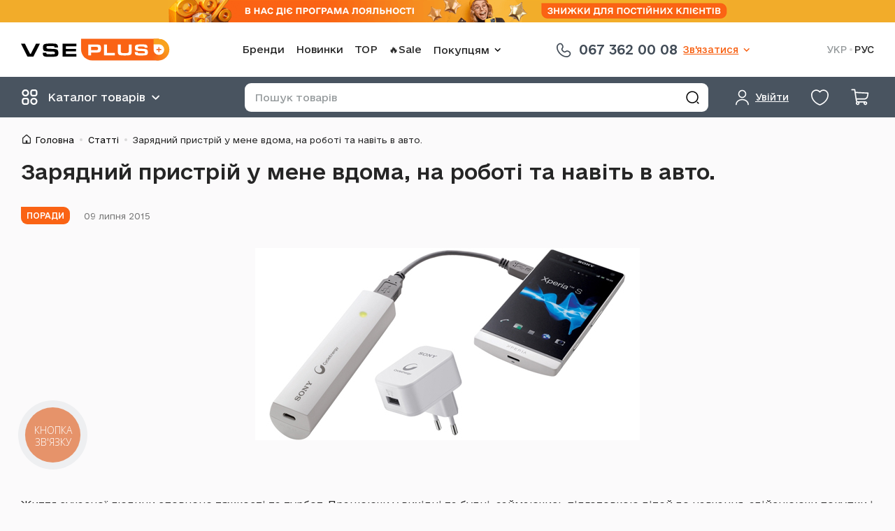

--- FILE ---
content_type: text/html; charset=UTF-8
request_url: https://vseplus.com/ua/article/zaradnoe-ustrojstvo-u-mena-doma-na-rabote-i-daze-v-avto-352
body_size: 23711
content:
<!DOCTYPE html>
<html lang="uk">
<head>
    <meta charset="UTF-8">
    <meta http-equiv="Content-Type" content="text/html; charset=utf-8"/>
    <title>Зарядний пристрій у мене вдома, на роботі та навіть в авто. | Статті від VsePlus</title>
    <meta name="viewport" content="width=device-width, initial-scale=1, maximum-scale=1"/>
    <meta name="language" content="uk"/>
    <meta http-equiv="Content-Language" content="uk"/>
        <link href="/favicon.ico" type="image/x-icon" rel="shortcut icon"/>
    <script type="application/ld+json">{
    "@context": {
        "@vocab": "http://schema.org/"
    },
    "@type": "Organization",
    "address": {
        "@type": "PostalAddress",
        "addressCountry": "UA"
    },
    "contactPoint": [
        {
            "@type": "ContactPoint",
            "contactType": "customer service",
            "telephone": "+380673620008"
        },
        {
            "@type": "ContactPoint",
            "contactType": "customer service",
            "telephone": "+380509064912"
        },
        {
            "@type": "ContactPoint",
            "contactType": "customer service",
            "telephone": "+380935030083"
        }
    ],
    "logo": "https://vseplus.com/themes/basic/images/logo_uk.png",
    "name": "VsePlus.com",
    "sameAs": [
        "https://t.me/vseplus_com",
        "https://www.facebook.com/vseplus.shop",
        "https://www.instagram.com/vseplus.shop",
        "https://www.tiktok.com/@vseplus_shop"
    ],
    "url": "https://vseplus.com/ua"
}</script><script type="application/ld+json">{
    "@context": {
        "@vocab": "http://schema.org/"
    },
    "@type": "BreadcrumbList",
    "itemListElement": [
        {
            "@type": "ListItem",
            "item": {
                "@id": "https://vseplus.com/ua/article",
                "name": "Статті"
            },
            "position": 1
        },
        {
            "@type": "ListItem",
            "item": {
                "name": "Зарядний пристрій у мене вдома, на роботі та навіть в авто."
            },
            "position": 2
        }
    ]
}</script><meta name="csrf-param" content="_csrf-frontend">
<meta name="csrf-token" content="zpXQjiqevIScKtPSLi0I6zvqHW4LV3OlgRjdYiQz2P-94LjFZfTxs856lpBNeTy4SqlQNlImHOK2S5g7cGOAyQ==">

<meta name="description" content="Зарядний пристрій у мене вдома, на роботі та навіть в авто. ➤➤➤ Магазин запчастин VSEPLUS ™ ➤ Цікаві статті ➤ Корисні матеріали та поради щодо мобільним гаджетам і аксесуарам ☎ (067) 362-00-08">
<meta property="og:title" content="Зарядний пристрій у мене вдома, на роботі та навіть в авто.">
<meta property="og:type" content="article">
<meta property="og:image" content="https://vseplus.com/uploads/images/article352.jpg">
<meta property="og:url" content="https://vseplus.com/ua/article/zaradnoe-ustrojstvo-u-mena-doma-na-rabote-i-daze-v-avto-352">
<link href="https://vseplus.com/article/zaradnoe-ustrojstvo-u-mena-doma-na-rabote-i-daze-v-avto-352" rel="alternate" hreflang="ru">
<link href="https://vseplus.com/ua/article/zaradnoe-ustrojstvo-u-mena-doma-na-rabote-i-daze-v-avto-352" rel="alternate" hreflang="x-default">
<link href="https://vseplus.com/ua/article/zaradnoe-ustrojstvo-u-mena-doma-na-rabote-i-daze-v-avto-352" rel="alternate" hreflang="uk">
<link type="font/woff2" href="/themes/basic/fonts/OpenSans-cyr.woff2" rel="preload" as="font" crossorigin="anonymous">
<link type="font/woff2" href="/themes/basic/fonts/OpenSans-lat.woff2" rel="preload" as="font" crossorigin="anonymous">
<link type="application/rss+xml" href="/ua/feed" title="Новини та статті інтернет-магазину" rel="alternate">
<link href="https://vseplus.com/ua/article/zaradnoe-ustrojstvo-u-mena-doma-na-rabote-i-daze-v-avto-352" rel="canonical">
<link href="/assets/95e432f0/main.min.css" rel="stylesheet">
<script src="https://www.googletagmanager.com/gtag/js?id=AW-823624370" async></script>
<script>!function(f,b,e,v,n,t,s){if(f.fbq)return;n=f.fbq=function(){n.callMethod?
n.callMethod.apply(n,arguments):n.queue.push(arguments)};if(!f._fbq)f._fbq=n;
n.push=n;n.loaded=!0;n.version='2.0';n.queue=[];t=b.createElement(e);t.async=!0;
t.src=v;s=b.getElementsByTagName(e)[0];s.parentNode.insertBefore(t,s)}(window,
document,'script','//connect.facebook.net/en_US/fbevents.js');
fbq('init', '205074818428540');
fbq('track', 'PageView');
window.dataLayer = window.dataLayer || [];
function gtag(){dataLayer.push(arguments);}
gtag('js', new Date());
gtag("config", "AW-823624370", {"currency":"UAH"});


(function(w,d,s,l,i){w[l]=w[l]||[];w[l].push({'gtm.start':
new Date().getTime(),event:'gtm.js'});var f=d.getElementsByTagName(s)[0],
j=d.createElement(s),dl=l!='dataLayer'?'&l='+l:'';j.async=true;j.src=
'https://www.googletagmanager.com/gtm.js?id='+i+dl;f.parentNode.insertBefore(j,f);
})(window,document,'script','dataLayer','GTM-MLMGQ3H');</script></head>
<body  class="c-article c-white-dark col1">
<noscript>
    <iframe src="https://www.googletagmanager.com/ns.html?id=GTM-MLMGQ3H" height="0"
            width="0" style="display:none;visibility:hidden"></iframe>
</noscript>

<p class="line-notice" role="alert" style="background-color: #F2AC2A"><a class="line-notice__link" href="https://vseplus.com/ua/loyalnist" rel="noreferrer" target="_blank"><picture><source media="(max-width: 767px)" srcSet="/images/lb/4_l2_m.png?1763539292"><img src="/images/lb/4_l2.png?1763539292" width="800" height="32" alt="Програма лояльності"></picture></a></p><header class="header">
    <div class="wrap header__content">
        <div class="header__box header__box_top">
            <div class="header__item header__item_logo">
                <a class="logo header__logo" href="/ua" title="Перейти на головну"><img class="logo__icon" src="/themes/basic/images/logo.svg?v=4" alt="Інтернет магазин запчастин до стільникових" border="0"></a>            </div>
            <div class="header__item header__item_nav">
                <nav class="navigation navigation_with-dropdown" role="navigation">    <ul class="navigation__list">
        <li class="navigation__item"><a class="navigation__link" href="/ua/model">Бренди</a></li><li class="navigation__item"><a class="navigation__link" href="/ua/new">Новинки</a></li><li class="navigation__item"><a class="navigation__link" href="/ua/top">TOP</a></li><li class="navigation__item"><a class="navigation__link" href="/ua/outlet">🔥Sale</a></li><li class="bem-dropdown navigation__item"><button type="button" class="bem-dropdown__btn" aria-haspopup="true"><span class="bem-dropdown__btn-text">Покупцям</span><svg class="bem-dropdown__btn-icon" width="24" height="24" role="img"><use href="/themes/basic/images/icons.svg?v=17#icon-arrow-down" xlink:href="/themes/basic/images/icons.svg?v=17#icon-arrow-down"></use></svg></button><div class="bem-dropdown__content"><ul class="navigation__list navigation__list_vertical"><li class="navigation__item"><a class="navigation__link" href="/ua/contact">Контакти</a></li><li class="navigation__item"><a class="navigation__link" href="/ua/payment">Умови роботи</a></li><li class="navigation__item"><a class="navigation__link" href="/ua/guarantee">Гарантія</a></li><li class="navigation__item"><a class="navigation__link" href="/ua/article">Статті</a></li><li class="navigation__item"><a class="navigation__link" href="/ua/news">Новини магазину</a></li><li class="navigation__item"><a class="navigation__link" href="/ua/cooperation">Співпраця</a></li><li class="navigation__item"><a class="navigation__link" href="/ua/loyalnist">Програма лояльності</a></li></ul></div></li>    </ul>
</nav>            </div>
            <div class="header__item header__item_pones">
                <div class="phones-and-schedule phones-and-schedule_main-one-phone">    <a class="phones-and-schedule__link" href="tel:+380673620008">
        <svg class="phones-and-schedule__icon" width="28" height="28" role="img"><use href="/themes/basic/images/icons.svg?v=17#icon-phone-handset" xlink:href="/themes/basic/images/icons.svg?v=17#icon-phone-handset"></use></svg>        <span class="phones-and-schedule__text">067 362 00 08</span>
    </a>
    </div><div class="bem-dropdown header__phones"><button type="button" class="bem-dropdown__btn" aria-haspopup="true"><span class="bem-dropdown__btn-text">Зв&#039;язатися</span><svg class="bem-dropdown__btn-icon" width="24" height="24" role="img"><use href="/themes/basic/images/icons.svg?v=17#icon-arrow-down" xlink:href="/themes/basic/images/icons.svg?v=17#icon-arrow-down"></use></svg></button><div class="bem-dropdown__content"><div class="phones-and-schedule phones-and-schedule_main">    <ul class="phones-and-schedule__list">
        <li class="phones-and-schedule__list-item phones-and-schedule__list-item_kyivstar">
            <a class="phones-and-schedule__list-item-link" href="tel:+380673620008">
                <svg class="phones-and-schedule__list-item-icon" width="28" height="28" role="img"><use href="/themes/basic/images/icons.svg?v=17#icon-phone-handset" xlink:href="/themes/basic/images/icons.svg?v=17#icon-phone-handset"></use></svg>                <span class="phones-and-schedule__list-item-text">067 362 00 08</span>
            </a>
        </li>
        <li class="phones-and-schedule__list-item phones-and-schedule__list-item_lifecell">
            <a class="phones-and-schedule__list-item-link" href="tel:+380935030083">
                <svg class="phones-and-schedule__list-item-icon" width="28" height="28" role="img"><use href="/themes/basic/images/icons.svg?v=17#icon-phone-handset" xlink:href="/themes/basic/images/icons.svg?v=17#icon-phone-handset"></use></svg>                <span class="phones-and-schedule__list-item-text">093 503 00 83</span>
            </a>
        </li>
        <li class="phones-and-schedule__list-item phones-and-schedule__list-item_vodafone">
            <a class="phones-and-schedule__list-item-link" href="tel:+380509064912">
                <svg class="phones-and-schedule__list-item-icon" width="28" height="28" role="img"><use href="/themes/basic/images/icons.svg?v=17#icon-phone-handset" xlink:href="/themes/basic/images/icons.svg?v=17#icon-phone-handset"></use></svg>                <span class="phones-and-schedule__list-item-text">050 906 49 12</span>
            </a>
        </li>
    </ul>
    <ul class="phones-and-schedule__chats">
        <li class="phones-and-schedule__chats-item phones-and-schedule__chats-item_viber">
            <a class="phones-and-schedule__chats-item-link phones-and-schedule__chats-item-link_viber"
               href="viber://chat?number=%2B380961930496" title="Viber">
                <svg class="phones-and-schedule__chats-item-icon" width="21" height="23" role="img"><use href="/themes/basic/images/icons.svg?v=17#icon-viber" xlink:href="/themes/basic/images/icons.svg?v=17#icon-viber"></use></svg>                <span class="phones-and-schedule__chats-item-text">Viber</span>
            </a>
        </li>
        <li class="phones-and-schedule__chats-item phones-and-schedule__chats-item_whatsapp">
            <a class="phones-and-schedule__chats-item-link phones-and-schedule__chats-item-link_whatsapp"
               href="//wa.me/%2B380935030083" target="_blank" title="WhatsApp">
                <svg class="phones-and-schedule__chats-item-icon" width="26" height="26" role="img"><use href="/themes/basic/images/icons.svg?v=17#icon-whatsapp" xlink:href="/themes/basic/images/icons.svg?v=17#icon-whatsapp"></use></svg>                <span class="phones-and-schedule__chats-item-text">WhatsApp</span>
            </a>
        </li>
        <li class="phones-and-schedule__chats-item phones-and-schedule__chats-item_telegram">
            <a class="phones-and-schedule__chats-item-link phones-and-schedule__chats-item-link_telegram"
               href="tg://resolve?domain=vseplus_shop" title="Telegram">
                <svg class="phones-and-schedule__chats-item-icon" width="21" height="23" role="img"><use href="/themes/basic/images/icons.svg?v=17#icon-telegram" xlink:href="/themes/basic/images/icons.svg?v=17#icon-telegram"></use></svg>                <span class="phones-and-schedule__chats-item-text">Telegram</span>
            </a>
        </li>
    </ul>
    <div class="phones-and-schedule__schedule">
        <p>Графік роботи магазину</p>
        <p>Пн-пт.: 9:00-18:00</p>
        <p>Сб.: 10:00-16:00</p>
        <p>Нд.: вихідний</p>
    </div>
    </div></div></div>            </div>
            <div class="header__item header__item_lang">
                <ul class="language-switcher"><li class="language-switcher__item"><span class="language-switcher__link language-switcher__link_active">УКР</span>
</li><li class="language-switcher__item"><a class="language-switcher__link" href="https://vseplus.com/article/zaradnoe-ustrojstvo-u-mena-doma-na-rabote-i-daze-v-avto-352" data-language="ru">РУС</a>
</li></ul>            </div>
        </div>
        <div class="header__box header__box_bottom">
            <div class="header__item header__item_catalog"></div>
            <div class="header__item header__item_user">
                <div class="user user_main"><a class="user__btn bem-dropdown__btn" href="/ua/user/login?return=%2Fua%2Farticle%2Fzaradnoe-ustrojstvo-u-mena-doma-na-rabote-i-daze-v-avto-352" rel="nofollow" data-dialog="modal_login"><svg class="user__icon" width="25" height="25" role="img"><use href="/themes/basic/images/icons.svg?v=17#icon-user" xlink:href="/themes/basic/images/icons.svg?v=17#icon-user"></use></svg> <span class="user__text user__text_main bem-dropdown__btn-text">Увійти</span></a></div>            </div>
            <div class="header__item header__item_favorite">
                <div class="favorite"><a class="favorite__link" href="/ua/favorite" rel="nofollow" data-favorite-count="0"><svg class="favorite__icon" width="29" height="29" role="img"><use href="/themes/basic/images/icons.svg?v=17#icon-heart" xlink:href="/themes/basic/images/icons.svg?v=17#icon-heart"></use></svg> </a></div>            </div>
            <div class="header__item header__item_cart">
                <div class="cart"><a class="cart__link" href="/ua/cart" rel="nofollow" data-badge-count="0"><svg class="cart__icon" width="27" height="27" role="img"><use href="/themes/basic/images/icons.svg?v=17#icon-cart" xlink:href="/themes/basic/images/icons.svg?v=17#icon-cart"></use></svg> </a></div>            </div>
            <div class="header__item header__item_menu"></div>
            <div class="header__item header__item_search">
                <button type="button" class="header__btn-search-toggle"></button>
                <div class="search">
                    <form class="search__form" action="/ua/search" method="get" role="form search"><input type="text" id="q" class="search__input" name="q" value="" maxlength="100" placeholder="Пошук товарів"><button type="submit" class="search__btn btn" title="Знайти"></button></form>                </div>
            </div>
        </div>
    </div>
</header>

<div class="wrap">
    <ul class="breadcrumbs"><li class="breadcrumbs__item"><a class="breadcrumbs__link" href="/ua">Головна</a></li><li class="breadcrumbs__item"><a class="breadcrumbs__link" href="/ua/article">Статті</a></li><li class="breadcrumbs__item"><span class="breadcrumbs__link">Зарядний пристрій у мене вдома, на роботі та навіть в авто.</span></li></ul><h1>Зарядний пристрій у мене вдома, на роботі та навіть в авто.</h1>    <div id="middle">
        <div id="container">
            <main id="content" role="main">
                    <div class="article article_page text-base">
        <div class="article__info">
            <div class="article__rubrics">
                <span class="article__rubric">Поради</span>
            </div>
                        <time class="article__time" datetime="2015-07-09 11:08">
                09 липня 2015            </time>
        </div>

        <div class="desc">
            <p style="text-align: center;">
<img alt="Зарядний пристрій у мене вдома, на роботі та навіть в авто. - 1 | Vseplus" src="/uploads/images/article352-2.jpg" loading="lazy" /></p>
<p>
&nbsp;</p>
<p>
Життя сучасної людини сповнене тяжкості та турбот. Працюючи у вихідні та будні, займаючись підготовкою дітей до навчання, здійснюючи покупки і постійно повертаючись у кругообігу життя, багато хто забуває про відновлення заряду мобільних пристроїв. Іноді це призводить до суцільних неприємностей. Неможливість використання телефону обмежує людину практично у всьому, починаючи роботою та спілкуванням з близькими, а закінчуючи відпочинком за іграми, прослуховуванням музики. Щоб уникнути цього, рекомендується купити зарядний пристрій, відвідавши інтернет магазин Vseplus.</p>
<p>
&nbsp;</p>
<h5>
Заряджання від Всеплюс</h5>
<p>
&nbsp;</p>
<p>
Тут кожен знайде пристрій, який дозволить швидко, ефективно, а головне &ndash; правильно відновити заряд батареї. Підробки і продукція, що має дефекти, просто виключаються, тому що інтернет магазин Всеплюс працює на задоволення всіх вимог нових, постійних клієнтів. Іншими словами, магазин цінує репутацію, продаж пристроїв з його боку ніколи не викликає нарікань у споживача.</p>
<p style="text-align: center;">
<img alt="Зарядний пристрій у мене вдома, на роботі та навіть в авто. - 2 | Vseplus" src="/uploads/images/article352-3.jpg" loading="lazy" /></p>
<p>
&nbsp;</p>
<h5>
Широкі можливості</h5>
<p>
&nbsp;</p>
<p>
Той, хто бажає заряджати телефон вдома, на роботі, в авто або на турбазі, може точно підібрати зарядний пристрій виключно під особливості (роз'єм, модель, ємність акумуляторної батареї) свого девайса. Інформація про кожну одиницю продукції надається в повному обсязі, завдяки чому споживач знає, в якому кольорі, з яким роз'ємом і кабелем пропонується пристрій для відновлення ресурсу батареї.</p>
<p>
&nbsp;</p>
<h5>
Вірне рішення</h5>
<p>
&nbsp;</p>
<p>
Заряджання мобільного пристрою завжди має бути безпечним, ефективним. Відвідуючи інтернет &ndash; магазин Всеплюс і купуючи продукцію зі сторінок сайту, кожен забезпечує собі можливість завжди залишатися на зв'язку, маючи неподалік розетку, роз'єм прикурювача або usb &ndash; порт. Ціна на продукцію завжди демократична, залежить безпосередньо від характеристик з/в (підключення, марка, продуктивність, роз'єм). Варто зазначити, що заряджання з пристроями інтернет-адреси; магазину Vseplus не попалить яким &ndash; або чином нашкодити ні батареї, ні гаджету.<br />
<br />
Весь асортимент зарядних пристроїв для мобільних телефонів та смартфонів на сторінці нашого сайту -&nbsp;<a href="/ua/product/mobilnye-telefony/26-zaryadnye-ustroystva">https://vseplus.com/product/mobilnye-telefony/26 -zaryadnye-ustroystva</a></p>        </div>
    </div>
            </main>
        </div>
    </div>

    
    
    </div>

<div class="panel-bottom">
    <div class="panel-bottom__item panel-bottom__item_first">
        <div class="phones-and-schedule phones-and-schedule_panel-one-phone">    <a class="phones-and-schedule__link" href="tel:+380673620008">
        <svg class="phones-and-schedule__icon" width="28" height="28" role="img"><use href="/themes/basic/images/icons.svg?v=17#icon-phone-handset" xlink:href="/themes/basic/images/icons.svg?v=17#icon-phone-handset"></use></svg>        <span class="phones-and-schedule__text">Зв&#039;язок</span>
    </a>
    </div>    </div>
    <div class="panel-bottom__item panel-bottom__item_center">
        <button class="panel-bottom__btn panel-bottom__btn_center panel-bottom__btn_catalog">
            <svg class="panel-bottom__btn-icon" width="17" height="17" role="img"><use href="/themes/basic/images/icons.svg?v=17#icon-catalog" xlink:href="/themes/basic/images/icons.svg?v=17#icon-catalog"></use></svg>            <span class="panel-bottom__btn-text">Каталог</span>
        </button>
    </div>
    <div class="panel-bottom__item panel-bottom__item_last">
        <div class="cart cart_panel"><a class="cart__link" href="/ua/cart" rel="nofollow" data-badge-count="0"><svg class="cart__icon" width="27" height="27" role="img"><use href="/themes/basic/images/icons.svg?v=17#icon-cart" xlink:href="/themes/basic/images/icons.svg?v=17#icon-cart"></use></svg> <span class="cart__text cart__text_main">Кошик</span></a></div>    </div>
</div>

<footer class="footer">
    <div class="wrap footer__info">
        <div class="footer__col footer__col_socials">
            <div class="footer__col-content">
                <p class="footer__col-topic footer__col-topic_icon-before footer__col-topic_icon-phone-handset">
                    Зв'язатися з менеджером                </p>

                <div class="phones-and-schedule phones-and-schedule_grayscale">    <ul class="phones-and-schedule__list">
        <li class="phones-and-schedule__list-item phones-and-schedule__list-item_kyivstar">
            <a class="phones-and-schedule__list-item-link" href="tel:+380673620008">
                                <span class="phones-and-schedule__list-item-text">067 362 00 08</span>
            </a>
        </li>
        <li class="phones-and-schedule__list-item phones-and-schedule__list-item_lifecell">
            <a class="phones-and-schedule__list-item-link" href="tel:+380935030083">
                                <span class="phones-and-schedule__list-item-text">093 503 00 83</span>
            </a>
        </li>
        <li class="phones-and-schedule__list-item phones-and-schedule__list-item_vodafone">
            <a class="phones-and-schedule__list-item-link" href="tel:+380509064912">
                                <span class="phones-and-schedule__list-item-text">050 906 49 12</span>
            </a>
        </li>
    </ul>
    <ul class="phones-and-schedule__chats">
        <li class="phones-and-schedule__chats-item phones-and-schedule__chats-item_viber">
            <a class="phones-and-schedule__chats-item-link phones-and-schedule__chats-item-link_viber"
               href="viber://chat?number=%2B380961930496" title="Viber">
                <svg class="phones-and-schedule__chats-item-icon" width="21" height="23" role="img"><use href="/themes/basic/images/icons.svg?v=17#icon-viber" xlink:href="/themes/basic/images/icons.svg?v=17#icon-viber"></use></svg>                <span class="phones-and-schedule__chats-item-text">Viber</span>
            </a>
        </li>
        <li class="phones-and-schedule__chats-item phones-and-schedule__chats-item_whatsapp">
            <a class="phones-and-schedule__chats-item-link phones-and-schedule__chats-item-link_whatsapp"
               href="//wa.me/%2B380935030083" target="_blank" title="WhatsApp">
                <svg class="phones-and-schedule__chats-item-icon" width="26" height="26" role="img"><use href="/themes/basic/images/icons.svg?v=17#icon-whatsapp" xlink:href="/themes/basic/images/icons.svg?v=17#icon-whatsapp"></use></svg>                <span class="phones-and-schedule__chats-item-text">WhatsApp</span>
            </a>
        </li>
        <li class="phones-and-schedule__chats-item phones-and-schedule__chats-item_telegram">
            <a class="phones-and-schedule__chats-item-link phones-and-schedule__chats-item-link_telegram"
               href="tg://resolve?domain=vseplus_shop" title="Telegram">
                <svg class="phones-and-schedule__chats-item-icon" width="21" height="23" role="img"><use href="/themes/basic/images/icons.svg?v=17#icon-telegram" xlink:href="/themes/basic/images/icons.svg?v=17#icon-telegram"></use></svg>                <span class="phones-and-schedule__chats-item-text">Telegram</span>
            </a>
        </li>
    </ul>
    <div class="phones-and-schedule__schedule">
        <p>Графік роботи магазину</p>
        <p>Пн-пт.: 9:00-18:00</p>
        <p>Сб.: 10:00-16:00</p>
        <p>Нд.: вихідний</p>
    </div>
    </div>            </div>
        </div>
        <div class="footer__col footer__col_links">
            <div class="footer__col-content">
                <p class="footer__col-topic">Vseplus</p>
                <ul class="footer__list-links"><li class="footer__list-links-item"><a href="/ua" class="footer__link">Головна</a></li><li class="footer__list-links-item"><a href="/ua/payment" class="footer__link">Умови роботи</a></li><li class="footer__list-links-item"><a href="/ua/oferta" class="footer__link">Договір оферти</a></li><li class="footer__list-links-item"><a href="/ua/guarantee" class="footer__link">Гарантія</a></li><li class="footer__list-links-item"><a href="/ua/article" class="footer__link">Статті</a></li><li class="footer__list-links-item"><a href="/ua/news" class="footer__link">Новини магазину</a></li><li class="footer__list-links-item"><a href="/ua/contact" class="footer__link">Контакти</a></li><li class="footer__list-links-item"><a href="/ua/about" class="footer__link">Про нас</a></li><li class="footer__list-links-item"><a href="/ua/repairing" class="footer__link">Ремонт</a></li><li class="footer__list-links-item"><a href="/ua/cooperation" class="footer__link">Співпраця</a></li></ul>            </div>
        </div>
        <div class="footer__col footer__col_pay">
            <div class="footer__discount">
                <p>Про програму лояльності</p>
                <div class="discount discount_grayscale"><a class="discount__link" href="/ua/loyalnist"><svg class="discount__icon" width="28" height="28" role="img"><use href="/themes/basic/images/icons.svg?v=17#icon-discount" xlink:href="/themes/basic/images/icons.svg?v=17#icon-discount"></use></svg> <span class="discount__text">Ознайомитись детально</span></a></div>            </div>
            <div class="footer__pay-box">
                <p class="hide-phone">Доступні зручні варіанти оплати онлайн</p>
                <ul class="footer__list-pay">
                    <li class="footer__list-pay-item footer__list-pay-item_visa">
                        <svg class="footer__pay-icon" width="47" height="30" role="img"><use href="/themes/basic/images/icons.svg?v=17#icon-visa" xlink:href="/themes/basic/images/icons.svg?v=17#icon-visa"></use></svg>                    </li>
                    <li class="footer__list-pay-item footer__list-pay-item_master-card">
                        <svg class="footer__pay-icon" width="48" height="30" role="img"><use href="/themes/basic/images/icons.svg?v=17#icon-master-card" xlink:href="/themes/basic/images/icons.svg?v=17#icon-master-card"></use></svg>                    </li>
                    <li class="footer__list-pay-item footer__list-pay-item_liqpay">
                        <svg class="footer__pay-icon" width="97" height="23" role="img"><use href="/themes/basic/images/icons.svg?v=17#icon-liqpay" xlink:href="/themes/basic/images/icons.svg?v=17#icon-liqpay"></use></svg>                    </li>
                    <li class="footer__list-pay-item footer__list-pay-item_privat24">
                        <svg class="footer__pay-icon" width="112" height="34" role="img"><use href="/themes/basic/images/icons.svg?v=17#icon-privat24" xlink:href="/themes/basic/images/icons.svg?v=17#icon-privat24"></use></svg>                    </li>
                </ul>
            </div>
        </div>
    </div>
    <div class="wrap footer__copyright">
        <p class="footer__copyright-text">
            &copy; Всі права захищені Vseplus, 2010-2026        </p>
        <a class="footer__copyright-link" href="/ua/policy">Політика конфіденційності</a>        <div class="socials footer__copyright-socials">
    <ul class="socials__content">
        <li class="socials__item">
            <a
                href="https://t.me/vseplus_com"
                class="socials__link socials__link_telegram"
                target="_blank"
                rel="me nofollow"
                title="Telegram"
            >
                <svg class="socials__icon" width="21" height="19" role="presentation"><use href="/themes/basic/images/icons.svg?v=17#icon-telegram" xlink:href="/themes/basic/images/icons.svg?v=17#icon-telegram"></use></svg>                <span class="socials__text">Telegram</span>
            </a>
        </li>
        <li class="socials__item">
            <a
                href="https://www.facebook.com/vseplus.shop"
                class="socials__link socials__link_facebook"
                target="_blank"
                rel="me nofollow"
                title="Facebook"
            >
                <svg class="socials__icon" width="19" height="19" role="presentation"><use href="/themes/basic/images/icons.svg?v=17#icon-facebook" xlink:href="/themes/basic/images/icons.svg?v=17#icon-facebook"></use></svg>                <span class="socials__text">Facebook</span>
            </a>
        </li>
        <li class="socials__item">
            <a
                href="https://www.instagram.com/vseplus.shop"
                class="socials__link socials__link_instagram"
                target="_blank"
                rel="me nofollow"
                title="Instagram"
            >
                <svg class="socials__icon" width="19" height="19" role="presentation"><use href="/themes/basic/images/icons.svg?v=17#icon-instagram" xlink:href="/themes/basic/images/icons.svg?v=17#icon-instagram"></use></svg>                <span class="socials__text">Instagram</span>
            </a>
        </li>
        <li class="socials__item">
            <a
                href="https://www.tiktok.com/@vseplus_shop"
                class="socials__link socials__link_tiktok"
                target="_blank"
                rel="me nofollow"
                title="Tik-tok"
            >
                <svg class="socials__icon" width="20" height="20" role="presentation"><use href="/themes/basic/images/icons.svg?v=17#icon-tiktok" xlink:href="/themes/basic/images/icons.svg?v=17#icon-tiktok"></use></svg>                <span class="socials__text">TikTok</span>
            </a>
        </li>
    </ul>
</div>
    </div>
</footer>

<div class="wrap header__wrap">
    <button type="button" class="header__btn-menu" aria-label="menu"></button>
    <div class="menu-box__menu">
    <div class="menu-box__menu-content">
        <div class="menu-box__menu-item menu-box__menu-item_top">
            <a class="logo menu-box__logo" href="/ua" title="Перейти на головну"><img class="logo__icon" src="/themes/basic/images/logo.svg?v=4" alt="Інтернет магазин запчастин до стільникових" border="0"></a>
            <ul class="language-switcher menu-box__lang"><li class="language-switcher__item"><span class="language-switcher__link language-switcher__link_active">УКР</span>
</li><li class="language-switcher__item"><a class="language-switcher__link" href="https://vseplus.com/article/zaradnoe-ustrojstvo-u-mena-doma-na-rabote-i-daze-v-avto-352" data-language="ru">РУС</a>
</li></ul>
            <button type="button" class="menu-box__close" aria-label="Close"></button>
        </div>
        <div class="menu-box__menu-item menu-box__menu-item_user">
            <div class="user user_small"><a class="user__btn bem-dropdown__btn" href="/ua/user/login?return=%2Fua%2Farticle%2Fzaradnoe-ustrojstvo-u-mena-doma-na-rabote-i-daze-v-avto-352" rel="nofollow" data-dialog="modal_login"><svg class="user__icon" width="25" height="25" role="img"><use href="/themes/basic/images/icons.svg?v=17#icon-user" xlink:href="/themes/basic/images/icons.svg?v=17#icon-user"></use></svg> <span class="user__text user__text_main bem-dropdown__btn-text">Увійти</span></a></div>        </div>
        <div class="menu-box__menu-item menu-box__menu-item_catalog">
            <div class="catalog ">
    <button type="button" class="catalog__btn catalog__btn_main bem-dropdown__btn" aria-haspopup="true">
        <span class="catalog__text bem-dropdown__btn-text">Каталог товарів</span>
    </button>
    <div class="catalog__dropdown bem-dropdown__content">
        <ul class="catalog__menu">
            <li class="catalog__item"><button type="button" class="catalog__icon-arrow"></button><a class="catalog__link icon-cat-001" href="/ua/product/aksessuary">Аксесуари та гаджети</a><ul class="catalog__submenu"><li class="catalog__subitem"><button type="button" class="catalog__icon-arrow"></button><a class="catalog__subtopic" href="/ua/product/aksessuary/1061-aksessuary-i-komfort">Аксесуари та комфорт</a><ul class="catalog__list"><li class="catalog__list-item"><a class="catalog__list-link" href="/ua/product/aksessuary/249-monopody-stativy">Моноподи, штативи</a></li><li class="catalog__list-item"><a class="catalog__list-link" href="/ua/product/aksessuary/631-organajzery-dla-kabela">Органайзери для кабелю</a></li><li class="catalog__list-item"><a class="catalog__list-link" href="/ua/product/aksessuary/595-popsokety">Попсокети</a></li><li class="catalog__list-item"><a class="catalog__list-link" href="/ua/product/aksessuary/1020-remeski-dla-umnykh-casov">Ремінці для розумних годинників</a></li><li class="catalog__list-item"><a class="catalog__list-link" href="/ua/product/aksessuary/1018-remeski-dla-fitnes-brasletov">Ремінці для фітнес-браслетів</a></li><li class="catalog__list-item"><a class="catalog__list-link" href="/ua/product/aksessuary/1019-remeski-universalnye-i-komplektuusie">Ремінці універсальні та комплектуючі</a></li><li class="catalog__list-item"><a class="catalog__list-link" href="/ua/product/aksessuary/633-smart-breloki">Смарт-брелоки</a></li><li class="catalog__list-item"><a class="catalog__list-link" href="/ua/product/aksessuary/596-stilusy-dla-ekrana">Стилуси для екрану</a></li><li class="catalog__list-item"><a class="catalog__list-link" href="/ua/product/aksessuary/228-avtomobilny-e-derzhateli">Тримачі та підставки</a></li></ul></li><li class="catalog__subitem"><button type="button" class="catalog__icon-arrow"></button><a class="catalog__subtopic" href="/ua/product/aksessuary/1065-audio-i-svaz">Аудіо та зв&#039;язок</a><ul class="catalog__list"><li class="catalog__list-item"><a class="catalog__list-link" href="/ua/product/aksessuary/223-bluetooth-garnitury">Bluetooth-гарнітури</a></li><li class="catalog__list-item"><a class="catalog__list-link" href="/ua/product/aksessuary/227-naushniki">Навушники</a></li></ul></li><li class="catalog__subitem"><button type="button" class="catalog__icon-arrow"></button><a class="catalog__subtopic" href="/ua/product/aksessuary/1070-gadzety">Гаджети</a><ul class="catalog__list"><li class="catalog__list-item"><a class="catalog__list-link" href="/ua/product/aksessuary/257-drugie-gadzety">Інші гаджети</a></li><li class="catalog__list-item"><a class="catalog__list-link" href="/ua/product/aksessuary/635-graficeskie-plansety">Графічні планшети</a></li><li class="catalog__list-item"><a class="catalog__list-link" href="/ua/product/aksessuary/637-elektronnye-knigi">Електронні книги</a></li><li class="catalog__list-item"><a class="catalog__list-link" href="/ua/product/aksessuary/447-umnye-casy">Розумні годинники</a></li><li class="catalog__list-item"><a class="catalog__list-link" href="/ua/product/aksessuary/448-fitnes-braslety">Фітнес-браслети</a></li></ul></li><li class="catalog__subitem"><button type="button" class="catalog__icon-arrow"></button><a class="catalog__subtopic" href="/ua/product/aksessuary/1064-zaradka-i-pitanie">Зарядка і живлення</a><ul class="catalog__list"><li class="catalog__list-item"><a class="catalog__list-link" href="/ua/product/aksessuary/224-usb-kabela">USB кабелі</a></li><li class="catalog__list-item"><a class="catalog__list-link" href="/ua/product/aksessuary/235-besprovodny-e-zaryadki-dlya-telefona">Бездротові зарядки для телефону</a></li><li class="catalog__list-item"><a class="catalog__list-link" href="/ua/product/aksessuary/225-zaryadny-e-ustrojstva-usb">Зарядні пристрої USB</a></li></ul></li><li class="catalog__subitem"><button type="button" class="catalog__icon-arrow"></button><a class="catalog__subtopic" href="/ua/product/aksessuary/1031-zasita-ustrojstv">Захист пристроїв</a><ul class="catalog__list"><li class="catalog__list-item"><a class="catalog__list-link" href="/ua/product/aksessuary/450-zasitnye-stekla">Захисне скло</a></li><li class="catalog__list-item"><a class="catalog__list-link" href="/ua/product/aksessuary/449-zasitnye-plenki">Захисні плівки</a></li></ul></li><li class="catalog__subitem"><button type="button" class="catalog__icon-arrow"></button><a class="catalog__subtopic" href="/ua/product/aksessuary/1068-portativnye-ustrojstva">Портативні пристрої</a><ul class="catalog__list"><li class="catalog__list-item"><a class="catalog__list-link" href="/ua/product/aksessuary/632-portativnye-ventilatory">Портативні вентилятори</a></li><li class="catalog__list-item"><a class="catalog__list-link" href="/ua/product/aksessuary/226-portativny-e-zaryadny-e-ustrojstva">Портативні зарядні пристрої</a></li><li class="catalog__list-item"><a class="catalog__list-link" href="/ua/product/aksessuary/229-portativny-e-kolonki">Портативні колонки</a></li></ul></li><li class="catalog__subitem"><button type="button" class="catalog__icon-arrow"></button><a class="catalog__subtopic" href="/ua/product/aksessuary/230-chehly">Чохли</a><ul class="catalog__list"><li class="catalog__list-item"><a class="catalog__list-link" href="/ua/product/aksessuary/230-chehly/f-p69_39270">Чохли для AirPods</a></li><li class="catalog__list-item"><a class="catalog__list-link" href="/ua/product/aksessuary/230-chehly/f-p69_39272">Чохли для MacBook</a></li><li class="catalog__list-item"><a class="catalog__list-link" href="/ua/product/aksessuary/230-chehly/f-p69_39269">Чохли для iPad</a></li><li class="catalog__list-item"><a class="catalog__list-link" href="/ua/product/aksessuary/230-chehly/f-p69_39268">Чохли для iPhone</a></li><li class="catalog__list-item"><a class="catalog__list-link" href="/ua/product/aksessuary/230-chehly/f-p69_7798">Чохли на навушники</a></li><li class="catalog__list-item"><a class="catalog__list-link" href="/ua/product/aksessuary/230-chehly/f-p69_11191">Чохли для ноутбуків</a></li><li class="catalog__list-item"><a class="catalog__list-link" href="/ua/product/aksessuary/230-chehly/f-p69_4422">Чохли для планшетів</a></li><li class="catalog__list-item"><a class="catalog__list-link" href="/ua/product/aksessuary/230-chehly/f-p69_7793">Чохли для розумних годинників</a></li><li class="catalog__list-item"><a class="catalog__list-link" href="/ua/product/aksessuary/230-chehly/f-p69_4421">Чохли для телефонів</a></li><li class="catalog__list-item"><a class="catalog__list-link" href="/ua/product/aksessuary/630-aksessuary-dla-cehlov">Аксесуари для чохлів</a></li></ul></li></ul></li><li class="catalog__item"><button type="button" class="catalog__icon-arrow"></button><a class="catalog__link icon-cat-002" href="/ua/product/mobilnye-telefony">Запчастини для телефонів</a><ul class="catalog__submenu"><li class="catalog__subitem"><button type="button" class="catalog__icon-arrow"></button><a class="catalog__subtopic" href="/ua/product/mobilnye-telefony/1022-displej-i-sensor">Дисплей і сенсор</a><ul class="catalog__list"><li class="catalog__list-item"><a class="catalog__list-link" href="/ua/product/mobilnye-telefony/7-displei">Дисплеї для телефонів</a></li><li class="catalog__list-item"><a class="catalog__list-link" href="/ua/product/mobilnye-telefony/211-podsvetka-displea">Підсвітка</a></li><li class="catalog__list-item"><a class="catalog__list-link" href="/ua/product/mobilnye-telefony/104-sensornye-stekla">Сенсорне скло</a></li><li class="catalog__list-item"><a class="catalog__list-link" href="/ua/product/mobilnye-telefony/1149-steklo-displea">Скло дисплея</a></li></ul></li><li class="catalog__subitem"><button type="button" class="catalog__icon-arrow"></button><a class="catalog__subtopic" href="/ua/product/mobilnye-telefony/1021-zapcasti-dla-telefonov">Запчастини для телефонів</a><ul class="catalog__list"><li class="catalog__list-item"><a class="catalog__list-link" href="/ua/product/mobilnye-telefony/210-drugie-zapchasti">Інші запчастини</a></li><li class="catalog__list-item"><a class="catalog__list-link" href="/ua/product/mobilnye-telefony/24-akkumulyatory">Акумулятори для телефонів</a></li><li class="catalog__list-item"><a class="catalog__list-link" href="/ua/product/mobilnye-telefony/4-antenny">Антени</a></li><li class="catalog__list-item"><a class="catalog__list-link" href="/ua/product/mobilnye-telefony/5-dzhoystiki">Джойстики</a></li><li class="catalog__list-item"><a class="catalog__list-link" href="/ua/product/mobilnye-telefony/96-zvonki">Звукові запчастини</a></li><li class="catalog__list-item"><a class="catalog__list-link" href="/ua/product/mobilnye-telefony/21-kamery">Камери</a></li><li class="catalog__list-item"><a class="catalog__list-link" href="/ua/product/mobilnye-telefony/9-mikroshemy">Мікросхеми для телефонів</a></li><li class="catalog__list-item"><a class="catalog__list-link" href="/ua/product/mobilnye-telefony/79-platy">Плати для телефонів</a></li><li class="catalog__list-item"><a class="catalog__list-link" href="/ua/product/mobilnye-telefony/92-razemy-na-zaryadku">Роз&#039;єми</a></li><li class="catalog__list-item"><a class="catalog__list-link" href="/ua/product/mobilnye-telefony/17-shleyfy">Шлейфи</a></li></ul></li><li class="catalog__subitem"><button type="button" class="catalog__icon-arrow"></button><a class="catalog__subtopic" href="/ua/product/mobilnye-telefony/1023-korpus-i-konstrukcia">Корпус і конструкція</a><ul class="catalog__list"><li class="catalog__list-item"><a class="catalog__list-link" href="/ua/product/mobilnye-telefony/89-bolty">Болти для телефонів</a></li><li class="catalog__list-item"><a class="catalog__list-link" href="/ua/product/mobilnye-telefony/94-knopki-regulirovki-gromkosti">Кнопки</a></li><li class="catalog__list-item"><a class="catalog__list-link" href="/ua/product/mobilnye-telefony/18-korpusy">Корпусні частини для телефонів</a></li><li class="catalog__list-item"><a class="catalog__list-link" href="/ua/product/mobilnye-telefony/1165-skotc-fiksacii">Скотч фіксації</a></li><li class="catalog__list-item"><a class="catalog__list-link" href="/ua/product/mobilnye-telefony/346-derzateli-sim-karty">Тримачі SIM карти для телефонів</a></li></ul></li></ul></li><li class="catalog__item"><button type="button" class="catalog__icon-arrow"></button><a class="catalog__link icon-cat-003" href="/ua/product/planshety">Комплектуючі для планшетів</a><ul class="catalog__submenu"><li class="catalog__subitem"><button type="button" class="catalog__icon-arrow"></button><a class="catalog__subtopic" href="/ua/product/planshety/1030-displej-i-sensor">Дисплей і сенсор</a><ul class="catalog__list"><li class="catalog__list-item"><a class="catalog__list-link" href="/ua/product/planshety/127-displei">Дисплеї</a></li><li class="catalog__list-item"><a class="catalog__list-link" href="/ua/product/planshety/145-displei-pod-kitayskie-planshety">Дисплеї під китайські планшети</a></li><li class="catalog__list-item"><a class="catalog__list-link" href="/ua/product/planshety/439-podsvetka-displea">Підсвічування дисплея</a></li><li class="catalog__list-item"><a class="catalog__list-link" href="/ua/product/planshety/125-sensornye-stekla">Сенсорне скло</a></li><li class="catalog__list-item"><a class="catalog__list-link" href="/ua/product/planshety/124-sensornye-stekla-pod-kitayskie-planshety">Сенсорне скло під китайські планшети</a></li><li class="catalog__list-item"><a class="catalog__list-link" href="/ua/product/planshety/215-steklo-k-korpusu">Скло до корпусу</a></li></ul></li><li class="catalog__subitem"><button type="button" class="catalog__icon-arrow"></button><a class="catalog__subtopic" href="/ua/product/planshety/1033-komplektuusie-dla-plansetov">Комплектуючі для планшетів</a><ul class="catalog__list"><li class="catalog__list-item"><a class="catalog__list-link" href="/ua/product/planshety/128-akkumulyatory">Акумулятори для планшетів</a></li><li class="catalog__list-item"><a class="catalog__list-link" href="/ua/product/planshety/151-antenny">Антени для планшетів</a></li><li class="catalog__list-item"><a class="catalog__list-link" href="/ua/product/planshety/135-zvonki">Дзвінки</a></li><li class="catalog__list-item"><a class="catalog__list-link" href="/ua/product/planshety/177-zvonki-dinamiki">Дзвінки-Динаміки</a></li><li class="catalog__list-item"><a class="catalog__list-link" href="/ua/product/planshety/152-kamery">Камери</a></li><li class="catalog__list-item"><a class="catalog__list-link" href="/ua/product/planshety/148-mikroshemy">Мікросхеми</a></li><li class="catalog__list-item"><a class="catalog__list-link" href="/ua/product/planshety/179-mikrofony">Мікрофони</a></li><li class="catalog__list-item"><a class="catalog__list-link" href="/ua/product/planshety/126-platy">Плати</a></li><li class="catalog__list-item"><a class="catalog__list-link" href="/ua/product/planshety/149-razemy-na-zaryadku">Роз&#039;єми</a></li><li class="catalog__list-item"><a class="catalog__list-link" href="/ua/product/planshety/123-shleyfy">Шлейфи</a></li></ul></li><li class="catalog__subitem"><button type="button" class="catalog__icon-arrow"></button><a class="catalog__subtopic" href="/ua/product/planshety/1049-korpus-i-konstrukcia">Корпус і конструкція</a><ul class="catalog__list"><li class="catalog__list-item"><a class="catalog__list-link" href="/ua/product/planshety/176-bolty">Болти для планшетів</a></li><li class="catalog__list-item"><a class="catalog__list-link" href="/ua/product/planshety/153-knopki-kamery-i-menyu">Кнопки</a></li><li class="catalog__list-item"><a class="catalog__list-link" href="/ua/product/planshety/130-korpusy">Корпуси</a></li><li class="catalog__list-item"><a class="catalog__list-link" href="/ua/product/planshety/174-ramki">Рамки</a></li><li class="catalog__list-item"><a class="catalog__list-link" href="/ua/product/planshety/1166-skotc-fiksacii">Скотч фіксації</a></li><li class="catalog__list-item"><a class="catalog__list-link" href="/ua/product/planshety/347-derzateli-sim-karty">Тримачі SIM картки</a></li></ul></li></ul></li><li class="catalog__item"><button type="button" class="catalog__icon-arrow"></button><a class="catalog__link icon-cat-004" href="/ua/product/instrumenty-i-oborudovanie">Інструменти та обладнання</a><ul class="catalog__submenu"><li class="catalog__subitem"><button type="button" class="catalog__icon-arrow"></button><a class="catalog__subtopic" href="/ua/product/instrumenty-i-oborudovanie/1025-instrumenty">Інструменти</a><ul class="catalog__list"><li class="catalog__list-item"><a class="catalog__list-link" href="/ua/product/instrumenty-i-oborudovanie/183-instrumenty-dlya-displejnogo-modulya">Інструменти для дисплейного модуля</a></li><li class="catalog__list-item"><a class="catalog__list-link" href="/ua/product/instrumenty-i-oborudovanie/204-drugie-instrumenty">Інші інструменти</a></li><li class="catalog__list-item"><a class="catalog__list-link" href="/ua/product/instrumenty-i-oborudovanie/351-aksessuary-dla-poklejki-stekol">Аксесуари для поклейки скла</a></li><li class="catalog__list-item"><a class="catalog__list-link" href="/ua/product/instrumenty-i-oborudovanie/188-otvertki">Викрутки</a></li><li class="catalog__list-item"><a class="catalog__list-link" href="/ua/product/instrumenty-i-oborudovanie/185-lopatki-mediatory">Відмички для ремонту гаджетів</a></li><li class="catalog__list-item"><a class="catalog__list-link" href="/ua/product/instrumenty-i-oborudovanie/182-zhala-dlya-payalnikov">Жала для паяльників</a></li><li class="catalog__list-item"><a class="catalog__list-link" href="/ua/product/instrumenty-i-oborudovanie/353-zazimy-prisepki">Затискачі, прищіпки</a></li><li class="catalog__list-item"><a class="catalog__list-link" href="/ua/product/instrumenty-i-oborudovanie/410-magnity">Магніти</a></li><li class="catalog__list-item"><a class="catalog__list-link" href="/ua/product/instrumenty-i-oborudovanie/186-montazhny-e-stoly">Монтажні столи</a></li><li class="catalog__list-item"><a class="catalog__list-link" href="/ua/product/instrumenty-i-oborudovanie/187-nabory-instrumentov">Набори інструментів</a></li><li class="catalog__list-item"><a class="catalog__list-link" href="/ua/product/instrumenty-i-oborudovanie/357-organajzery">Органайзери</a></li><li class="catalog__list-item"><a class="catalog__list-link" href="/ua/product/instrumenty-i-oborudovanie/354-kistocki-emkosti">Пензлики, ємності</a></li><li class="catalog__list-item"><a class="catalog__list-link" href="/ua/product/instrumenty-i-oborudovanie/189-pinczety">Пінцети</a></li><li class="catalog__list-item"><a class="catalog__list-link" href="/ua/product/instrumenty-i-oborudovanie/184-kusachki-ploskogubczy">Шарнірно-губцевий інструмент</a></li></ul></li><li class="catalog__subitem"><button type="button" class="catalog__icon-arrow"></button><a class="catalog__subtopic" href="/ua/product/instrumenty-i-oborudovanie/1027-raskhodnye-materialy">Витратні матеріали</a><ul class="catalog__list"><li class="catalog__list-item"><a class="catalog__list-link" href="/ua/product/instrumenty-i-oborudovanie/203-drugaa-himia">Інша хімія</a></li><li class="catalog__list-item"><a class="catalog__list-link" href="/ua/product/instrumenty-i-oborudovanie/208-drugie-materialy">Інші матеріали</a></li><li class="catalog__list-item"><a class="catalog__list-link" href="/ua/product/instrumenty-i-oborudovanie/355-klej">Клей</a></li><li class="catalog__list-item"><a class="catalog__list-link" href="/ua/product/instrumenty-i-oborudovanie/360-skotc">Скотч</a></li><li class="catalog__list-item"><a class="catalog__list-link" href="/ua/product/instrumenty-i-oborudovanie/201-trafarety">Трафарети</a></li><li class="catalog__list-item"><a class="catalog__list-link" href="/ua/product/instrumenty-i-oborudovanie/349-himia-dla-pecatnyh-plat">Хімія для друкованих плат</a></li></ul></li><li class="catalog__subitem"><button type="button" class="catalog__icon-arrow"></button><a class="catalog__subtopic" href="/ua/product/instrumenty-i-oborudovanie/1083-elektroinstrumenty">Електроінструменти</a><ul class="catalog__list"><li class="catalog__list-item"><a class="catalog__list-link" href="/ua/product/instrumenty-i-oborudovanie/285-dreli-i-surupoverty">Дрилі та шуруповерти</a></li></ul></li><li class="catalog__subitem"><button type="button" class="catalog__icon-arrow"></button><a class="catalog__subtopic" href="/ua/product/instrumenty-i-oborudovanie/1026-materialy-dla-pajki">Матеріали для пайки</a><ul class="catalog__list"><li class="catalog__list-item"><a class="catalog__list-link" href="/ua/product/instrumenty-i-oborudovanie/451-pasty">Пасти</a></li><li class="catalog__list-item"><a class="catalog__list-link" href="/ua/product/instrumenty-i-oborudovanie/199-pripoj">Припій</a></li><li class="catalog__list-item"><a class="catalog__list-link" href="/ua/product/instrumenty-i-oborudovanie/202-flyusy-pasty">Флюси</a></li></ul></li><li class="catalog__subitem"><button type="button" class="catalog__icon-arrow"></button><a class="catalog__subtopic" href="/ua/product/instrumenty-i-oborudovanie/1024-oborudovanie">Обладнання</a><ul class="catalog__list"><li class="catalog__list-item"><a class="catalog__list-link" href="/ua/product/instrumenty-i-oborudovanie/205-drugoe-oborudovanie">Інше обладнання</a></li><li class="catalog__list-item"><a class="catalog__list-link" href="/ua/product/instrumenty-i-oborudovanie/350-kabela-supy-zazimy">Аксессуари до вимірювального обладнання</a></li><li class="catalog__list-item"><a class="catalog__list-link" href="/ua/product/instrumenty-i-oborudovanie/352-aktivatory-akkumulatorov">Активатори акумуляторів</a></li><li class="catalog__list-item"><a class="catalog__list-link" href="/ua/product/instrumenty-i-oborudovanie/191-bloki-pitania">Блоки живлення</a></li><li class="catalog__list-item"><a class="catalog__list-link" href="/ua/product/instrumenty-i-oborudovanie/206-izmeritelny-e-pribory">Вимірювальні прилади</a></li><li class="catalog__list-item"><a class="catalog__list-link" href="/ua/product/instrumenty-i-oborudovanie/196-uvelichitelny-e-pribory">Збільшувальні прилади</a></li><li class="catalog__list-item"><a class="catalog__list-link" href="/ua/product/instrumenty-i-oborudovanie/192-nagrevatelny-e-elementy">Нагрівальні елементи</a></li><li class="catalog__list-item"><a class="catalog__list-link" href="/ua/product/instrumenty-i-oborudovanie/358-oscillografy">Осцилографи</a></li><li class="catalog__list-item"><a class="catalog__list-link" href="/ua/product/instrumenty-i-oborudovanie/193-payalniki">Паяльники</a></li><li class="catalog__list-item"><a class="catalog__list-link" href="/ua/product/instrumenty-i-oborudovanie/194-payalny-e-stanczii">Паяльні станції</a></li><li class="catalog__list-item"><a class="catalog__list-link" href="/ua/product/instrumenty-i-oborudovanie/359-programmatory">Програматори</a></li><li class="catalog__list-item"><a class="catalog__list-link" href="/ua/product/instrumenty-i-oborudovanie/195-separatory">Сепаратори</a></li><li class="catalog__list-item"><a class="catalog__list-link" href="/ua/product/instrumenty-i-oborudovanie/197-ultrazvukovy-e-vanny">Ультразвукові ванни</a></li><li class="catalog__list-item"><a class="catalog__list-link" href="/ua/product/instrumenty-i-oborudovanie/198-feny-dlya-stanczij">Фени для станцій</a></li></ul></li><li class="catalog__subitem"><button type="button" class="catalog__icon-arrow"></button><a class="catalog__subtopic" href="/ua/product/instrumenty-i-oborudovanie/1067-remont-displejnykh-modulej">Ремонт дисплейних модулів</a><ul class="catalog__list"><li class="catalog__list-item"><a class="catalog__list-link" href="/ua/product/instrumenty-i-oborudovanie/207-oca-plenki">OCA плівки</a></li><li class="catalog__list-item"><a class="catalog__list-link" href="/ua/product/instrumenty-i-oborudovanie/362-gidrogelevye-plenki">Гідрогелеві плівки</a></li><li class="catalog__list-item"><a class="catalog__list-link" href="/ua/product/instrumenty-i-oborudovanie/209-polyarizaczionny-e-plyonki">Поляризаційні плівки</a></li></ul></li><li class="catalog__subitem"><button type="button" class="catalog__icon-arrow"></button><a class="catalog__subtopic" href="/ua/product/instrumenty-i-oborudovanie/1028-lenty-provoloki-struny">Стрічки, дроти, струни</a><ul class="catalog__list"><li class="catalog__list-item"><a class="catalog__list-link" href="/ua/product/instrumenty-i-oborudovanie/453-provoloki">Дроти</a></li><li class="catalog__list-item"><a class="catalog__list-link" href="/ua/product/instrumenty-i-oborudovanie/356-struny">Струни</a></li><li class="catalog__list-item"><a class="catalog__list-link" href="/ua/product/instrumenty-i-oborudovanie/452-lenty">Стрічки</a></li></ul></li></ul></li><li class="catalog__item"><button type="button" class="catalog__icon-arrow"></button><a class="catalog__link icon-cat-019" href="/ua/product/arduino-cpu">Arduino, ЧПУ</a><ul class="catalog__submenu"><li class="catalog__subitem"><button type="button" class="catalog__icon-arrow"></button><a class="catalog__subtopic" href="/ua/product/arduino-cpu/1044-arduino">Arduino</a><ul class="catalog__list"><li class="catalog__list-item"><a class="catalog__list-link" href="/ua/product/arduino-cpu/745-audiousiliteli">Аудіопідсилювачі</a></li><li class="catalog__list-item"><a class="catalog__list-link" href="/ua/product/arduino-cpu/754-otladocnye-platy">Відлагоджувальні плати</a></li><li class="catalog__list-item"><a class="catalog__list-link" href="/ua/product/arduino-cpu/746-datciki-arduino">Датчики Arduino</a></li><li class="catalog__list-item"><a class="catalog__list-link" href="/ua/product/arduino-cpu/747-dvigateli-arduino">Двигуни Arduino</a></li><li class="catalog__list-item"><a class="catalog__list-link" href="/ua/product/arduino-cpu/748-displei">Дисплеї</a></li><li class="catalog__list-item"><a class="catalog__list-link" href="/ua/product/arduino-cpu/763-sredstva-razrabotki">Засоби розробки</a></li><li class="catalog__list-item"><a class="catalog__list-link" href="/ua/product/arduino-cpu/749-kabeli-programmirovania">Кабелі програмування</a></li><li class="catalog__list-item"><a class="catalog__list-link" href="/ua/product/arduino-cpu/750-konnektory-arduino">Конектори Arduino</a></li><li class="catalog__list-item"><a class="catalog__list-link" href="/ua/product/arduino-cpu/751-kontrollery-arduino">Контролери Arduino</a></li><li class="catalog__list-item"><a class="catalog__list-link" href="/ua/product/arduino-cpu/752-maketnye-platy">Макетні плати</a></li><li class="catalog__list-item"><a class="catalog__list-link" href="/ua/product/arduino-cpu/753-moduli">Модулі</a></li><li class="catalog__list-item"><a class="catalog__list-link" href="/ua/product/arduino-cpu/755-paneli-arduino">Панелі Arduino</a></li><li class="catalog__list-item"><a class="catalog__list-link" href="/ua/product/arduino-cpu/759-preobrazovateli-naprazenia">Перетворювачі напруги</a></li><li class="catalog__list-item"><a class="catalog__list-link" href="/ua/product/arduino-cpu/758-preobrazovateli-interfejsov">Перетворювачі інтерфейсів</a></li><li class="catalog__list-item"><a class="catalog__list-link" href="/ua/product/arduino-cpu/756-perehodniki">Перехідники</a></li><li class="catalog__list-item"><a class="catalog__list-link" href="/ua/product/arduino-cpu/757-platy-rassirenij">Плати розширень</a></li><li class="catalog__list-item"><a class="catalog__list-link" href="/ua/product/arduino-cpu/760-provoda-dla-arduino">Провід для Arduino</a></li><li class="catalog__list-item"><a class="catalog__list-link" href="/ua/product/arduino-cpu/761-programmatory">Програматори</a></li><li class="catalog__list-item"><a class="catalog__list-link" href="/ua/product/arduino-cpu/762-robototehnika">Робототехніка</a></li><li class="catalog__list-item"><a class="catalog__list-link" href="/ua/product/arduino-cpu/764-sim-regulatory">ШИМ регулятори</a></li></ul></li><li class="catalog__subitem"><button type="button" class="catalog__icon-arrow"></button><a class="catalog__subtopic" href="/ua/product/arduino-cpu/1084-komplektuusie-dla-3d-printerov-i-cpu">Комплектуючі для 3D принтерів та ЧПУ</a><ul class="catalog__list"><li class="catalog__list-item"><a class="catalog__list-link" href="/ua/product/arduino-cpu/765-3d-rucki">3D ручки</a></li><li class="catalog__list-item"><a class="catalog__list-link" href="/ua/product/arduino-cpu/766-ventilatory">Вентилятори</a></li><li class="catalog__list-item"><a class="catalog__list-link" href="/ua/product/arduino-cpu/767-dvigateli">Двигуни</a></li><li class="catalog__list-item"><a class="catalog__list-link" href="/ua/product/arduino-cpu/772-ekstrudery">Екструдери</a></li><li class="catalog__list-item"><a class="catalog__list-link" href="/ua/product/arduino-cpu/768-kontrollery">Контролери</a></li><li class="catalog__list-item"><a class="catalog__list-link" href="/ua/product/arduino-cpu/769-mehanika-elektronika">Механіка, електроніка</a></li><li class="catalog__list-item"><a class="catalog__list-link" href="/ua/product/arduino-cpu/1008-plastik-dla-3d-pecati">Пластик для 3D друку</a></li><li class="catalog__list-item"><a class="catalog__list-link" href="/ua/product/arduino-cpu/770-stoly">Столи</a></li><li class="catalog__list-item"><a class="catalog__list-link" href="/ua/product/arduino-cpu/771-cpu-stanki-i-lazernaa-gravirovka">ЧПУ верстати та лазерне гравіювання</a></li></ul></li></ul></li><li class="catalog__item"><button type="button" class="catalog__icon-arrow"></button><a class="catalog__link icon-cat-005" href="/ua/product/radiodetali-mikroshemy">Електронні компоненти</a><ul class="catalog__submenu"><li class="catalog__subitem"><button type="button" class="catalog__icon-arrow"></button><a class="catalog__subtopic" href="/ua/product/radiodetali-mikroshemy/1081-aktivnye-elektronnye-komponenty">Активні електронні компоненти</a><ul class="catalog__list"><li class="catalog__list-item"><a class="catalog__list-link" href="/ua/product/radiodetali-mikroshemy/455-datciki">Датчики</a></li><li class="catalog__list-item"><a class="catalog__list-link" href="/ua/product/radiodetali-mikroshemy/461-diody">Діоди</a></li><li class="catalog__list-item"><a class="catalog__list-link" href="/ua/product/radiodetali-mikroshemy/460-diodnye-mosty">Діодні мости</a></li><li class="catalog__list-item"><a class="catalog__list-link" href="/ua/product/radiodetali-mikroshemy/462-modemy-i-radiomoduli">Модеми та радіомодулі</a></li><li class="catalog__list-item"><a class="catalog__list-link" href="/ua/product/radiodetali-mikroshemy/463-paneli-dla-mikroshem">Панелі для мікросхем</a></li><li class="catalog__list-item"><a class="catalog__list-link" href="/ua/product/radiodetali-mikroshemy/464-simistor-triak">Симистор (тріак)</a></li><li class="catalog__list-item"><a class="catalog__list-link" href="/ua/product/radiodetali-mikroshemy/465-stabilitrony-diod-zenera">Стабілітрони (діод Зенера)</a></li><li class="catalog__list-item"><a class="catalog__list-link" href="/ua/product/radiodetali-mikroshemy/515-tiristory-dinistory">Тиристори</a></li><li class="catalog__list-item"><a class="catalog__list-link" href="/ua/product/radiodetali-mikroshemy/466-tranzistory">Транзистори</a></li><li class="catalog__list-item"><a class="catalog__list-link" href="/ua/product/radiodetali-mikroshemy/467-fotoelektriceskie-poluprovodniki">Фотоелектричні напівпровідники</a></li></ul></li><li class="catalog__subitem"><button type="button" class="catalog__icon-arrow"></button><a class="catalog__subtopic" href="/ua/product/radiodetali-mikroshemy/1063-elementy-pitania">Елементи живлення</a><ul class="catalog__list"><li class="catalog__list-item"><a class="catalog__list-link" href="/ua/product/radiodetali-mikroshemy/597-akkumulatory-universalnye">Акумулятори універсальні</a></li><li class="catalog__list-item"><a class="catalog__list-link" href="/ua/product/radiodetali-mikroshemy/518-akkumulatory-i-batarejki">Батарейки</a></li><li class="catalog__list-item"><a class="catalog__list-link" href="/ua/product/radiodetali-mikroshemy/517-akkumulatory">Акумулятори</a></li><li class="catalog__list-item"><a class="catalog__list-link" href="/ua/product/radiodetali-mikroshemy/468-derzateli-i-otseki-dla-batareek">Утримувачі та відсіки для батарейок</a></li><li class="catalog__list-item"><a class="catalog__list-link" href="/ua/product/radiodetali-mikroshemy/469-zaradnye-ustrojstva">Зарядні пристрої</a></li></ul></li><li class="catalog__subitem"><button type="button" class="catalog__icon-arrow"></button><a class="catalog__subtopic" href="/ua/product/radiodetali-mikroshemy/1099-maketnye-platy">Макетні плати</a><ul class="catalog__list"><li class="catalog__list-item"><a class="catalog__list-link" href="/ua/product/radiodetali-mikroshemy/471-maketnye-platy-pod-pajku">Макетні плати під паяння</a></li><li class="catalog__list-item"><a class="catalog__list-link" href="/ua/product/radiodetali-mikroshemy/470-bespaecnye-maketnye-platy">Безпайкові макетні плати</a></li></ul></li><li class="catalog__subitem"><button type="button" class="catalog__icon-arrow"></button><a class="catalog__subtopic" href="/ua/product/radiodetali-mikroshemy/1100-mikroskhemy">Мікросхеми</a><ul class="catalog__list"><li class="catalog__list-item"><a class="catalog__list-link" href="/ua/product/radiodetali-mikroshemy/476-interfejsnye">Інтерфейсні</a></li><li class="catalog__list-item"><a class="catalog__list-link" href="/ua/product/radiodetali-mikroshemy/485-procie-mikroshemy-ic">Інші Мікросхеми IC</a></li><li class="catalog__list-item"><a class="catalog__list-link" href="/ua/product/radiodetali-mikroshemy/525-cap-acp-cifrovye-preobrazovateli">АЦП цифрові перетворювачі</a></li><li class="catalog__list-item"><a class="catalog__list-link" href="/ua/product/radiodetali-mikroshemy/472-analogovye">Аналогові</a></li><li class="catalog__list-item"><a class="catalog__list-link" href="/ua/product/radiodetali-mikroshemy/477-istocnikov-pitania">Джерел живлення</a></li><li class="catalog__list-item"><a class="catalog__list-link" href="/ua/product/radiodetali-mikroshemy/473-drajvery-dvigatelej">Драйвери двигунів</a></li><li class="catalog__list-item"><a class="catalog__list-link" href="/ua/product/radiodetali-mikroshemy/474-drajvery-svetodiodov">Драйвери світлодіодів</a></li><li class="catalog__list-item"><a class="catalog__list-link" href="/ua/product/radiodetali-mikroshemy/475-drajvery-tranzistorov">Драйвери транзисторів</a></li><li class="catalog__list-item"><a class="catalog__list-link" href="/ua/product/radiodetali-mikroshemy/522-kluci-intellektualnye-multipleksory-analogovye">Ключі інтелектуальні</a></li><li class="catalog__list-item"><a class="catalog__list-link" href="/ua/product/radiodetali-mikroshemy/478-komparatory">Компaратори</a></li><li class="catalog__list-item"><a class="catalog__list-link" href="/ua/product/radiodetali-mikroshemy/479-logika">Логіка</a></li><li class="catalog__list-item"><a class="catalog__list-link" href="/ua/product/radiodetali-mikroshemy/480-mikrokontrollery">Мікроконтролери</a></li><li class="catalog__list-item"><a class="catalog__list-link" href="/ua/product/radiodetali-mikroshemy/482-operacionnye-usiliteli">Операційні підсилювачі</a></li><li class="catalog__list-item"><a class="catalog__list-link" href="/ua/product/radiodetali-mikroshemy/483-optrony">Оптрони</a></li><li class="catalog__list-item"><a class="catalog__list-link" href="/ua/product/radiodetali-mikroshemy/484-pamat">Пам&#039;ять</a></li><li class="catalog__list-item"><a class="catalog__list-link" href="/ua/product/radiodetali-mikroshemy/493-usiliteli-nizkoj-castoty">Підсилювачі низької частоти</a></li><li class="catalog__list-item"><a class="catalog__list-link" href="/ua/product/radiodetali-mikroshemy/486-stabilizatory-naprazenia">Стабілізатори напруги</a></li><li class="catalog__list-item"><a class="catalog__list-link" href="/ua/product/radiodetali-mikroshemy/487-supervizory-naprazenia-kontrollery-zarada">Супервізори напруги, контролери заряду</a></li><li class="catalog__list-item"><a class="catalog__list-link" href="/ua/product/radiodetali-mikroshemy/489-tajmery">Таймери</a></li><li class="catalog__list-item"><a class="catalog__list-link" href="/ua/product/radiodetali-mikroshemy/490-televidenie">Телебачення</a></li><li class="catalog__list-item"><a class="catalog__list-link" href="/ua/product/radiodetali-mikroshemy/491-telefonia">Телефонія</a></li><li class="catalog__list-item"><a class="catalog__list-link" href="/ua/product/radiodetali-mikroshemy/492-tranzistornye-sborki">Транзисторні зборки</a></li><li class="catalog__list-item"><a class="catalog__list-link" href="/ua/product/radiodetali-mikroshemy/524-cap-cifrovye-preobrazovateli">ЦАП цифрові перетворювачі</a></li></ul></li><li class="catalog__subitem"><button type="button" class="catalog__icon-arrow"></button><a class="catalog__subtopic" href="/ua/product/radiodetali-mikroshemy/1057-passivnye-elektronnye-komponenty">Пасивні електронні компоненти</a><ul class="catalog__list"><li class="catalog__list-item"><a class="catalog__list-link" href="/ua/product/radiodetali-mikroshemy/526-induktivnosti">Індуктивності</a></li><li class="catalog__list-item"><a class="catalog__list-link" href="/ua/product/radiodetali-mikroshemy/411-varistory">Варістори</a></li><li class="catalog__list-item"><a class="catalog__list-link" href="/ua/product/radiodetali-mikroshemy/412-induktivnosti-drosseli">Дроселі</a></li><li class="catalog__list-item"><a class="catalog__list-link" href="/ua/product/radiodetali-mikroshemy/527-kvarcevye-rezonatory">Кварцові резонатори</a></li><li class="catalog__list-item"><a class="catalog__list-link" href="/ua/product/radiodetali-mikroshemy/295-kondensatory">Конденсатори</a></li><li class="catalog__list-item"><a class="catalog__list-link" href="/ua/product/radiodetali-mikroshemy/528-potenciometry">Потенціометри</a></li><li class="catalog__list-item"><a class="catalog__list-link" href="/ua/product/radiodetali-mikroshemy/294-rezistory-potenciometry-kvarcevye-rezonatory">Резистори</a></li><li class="catalog__list-item"><a class="catalog__list-link" href="/ua/product/radiodetali-mikroshemy/414-rezonatory-i-generatory">Резонатори та генератори</a></li><li class="catalog__list-item"><a class="catalog__list-link" href="/ua/product/radiodetali-mikroshemy/415-serdecniki-karkasy-skoby">Сердечники, каркаси, скоби</a></li><li class="catalog__list-item"><a class="catalog__list-link" href="/ua/product/radiodetali-mikroshemy/416-termistory">Термістори</a></li><li class="catalog__list-item"><a class="catalog__list-link" href="/ua/product/radiodetali-mikroshemy/417-transformatory-zalitye-germeticnye">Трансформатори залиті герметичні</a></li><li class="catalog__list-item"><a class="catalog__list-link" href="/ua/product/radiodetali-mikroshemy/418-transformatory-procie">Трансформатори інші</a></li><li class="catalog__list-item"><a class="catalog__list-link" href="/ua/product/radiodetali-mikroshemy/420-filtry">Фільтри</a></li></ul></li><li class="catalog__subitem"><button type="button" class="catalog__icon-arrow"></button><a class="catalog__subtopic" href="/ua/product/radiodetali-mikroshemy/1079-radiodetali">Радіодеталі</a><ul class="catalog__list"><li class="catalog__list-item"><a class="catalog__list-link" href="/ua/product/radiodetali-mikroshemy/291-procie-radiodetali">Інші радіодеталі</a></li><li class="catalog__list-item"><a class="catalog__list-link" href="/ua/product/radiodetali-mikroshemy/422-ionistory">Іоністори</a></li><li class="catalog__list-item"><a class="catalog__list-link" href="/ua/product/radiodetali-mikroshemy/430-aksessuary-dla-korpusov">Аксесуари для корпусів</a></li><li class="catalog__list-item"><a class="catalog__list-link" href="/ua/product/radiodetali-mikroshemy/437-antenny">Антени</a></li><li class="catalog__list-item"><a class="catalog__list-link" href="/ua/product/radiodetali-mikroshemy/425-bolty-gajki-sajby">Болти, гайки, шайби</a></li><li class="catalog__list-item"><a class="catalog__list-link" href="/ua/product/radiodetali-mikroshemy/519-dinamiki">Динаміки</a></li><li class="catalog__list-item"><a class="catalog__list-link" href="/ua/product/radiodetali-mikroshemy/292-diody-stabilitrony-predohraniteli">Запобіжники (діоди, стабілітрони, запобіжники)</a></li><li class="catalog__list-item"><a class="catalog__list-link" href="/ua/product/radiodetali-mikroshemy/520-dinamiki-mikrofony-zvukoizlucateli">Звуковипромінювачі</a></li><li class="catalog__list-item"><a class="catalog__list-link" href="/ua/product/radiodetali-mikroshemy/432-kabelnye-perehodniki-i-soediniteli-s-razemami">Кабельні перехідники та з&#039;єднувачі з роз&#039;ємами</a></li><li class="catalog__list-item"><a class="catalog__list-link" href="/ua/product/radiodetali-mikroshemy/296-razemy-konnektory-knopki-pereklucateli">Кнопкові деталі (роз&#039;єми, конектори, кнопки, перемикачі)</a></li><li class="catalog__list-item"><a class="catalog__list-link" href="/ua/product/radiodetali-mikroshemy/426-korpusa">Корпуси</a></li><li class="catalog__list-item"><a class="catalog__list-link" href="/ua/product/radiodetali-mikroshemy/427-mehaniceskie-komponenty">Механічні компоненти</a></li><li class="catalog__list-item"><a class="catalog__list-link" href="/ua/product/radiodetali-mikroshemy/289-mikroshemy">Мікросхеми</a></li><li class="catalog__list-item"><a class="catalog__list-link" href="/ua/product/radiodetali-mikroshemy/521-mikrofony">Мікрофони</a></li><li class="catalog__list-item"><a class="catalog__list-link" href="/ua/product/radiodetali-mikroshemy/436-provoda-montaznye">Провід монтажний</a></li><li class="catalog__list-item"><a class="catalog__list-link" href="/ua/product/radiodetali-mikroshemy/434-radiatory">Радіатори</a></li><li class="catalog__list-item"><a class="catalog__list-link" href="/ua/product/radiodetali-mikroshemy/424-rele">Реле</a></li><li class="catalog__list-item"><a class="catalog__list-link" href="/ua/product/radiodetali-mikroshemy/435-rucki-dla-potenciometrov">Ручки для потенціометрів</a></li><li class="catalog__list-item"><a class="catalog__list-link" href="/ua/product/radiodetali-mikroshemy/431-stazki">Стяжки</a></li><li class="catalog__list-item"><a class="catalog__list-link" href="/ua/product/radiodetali-mikroshemy/429-stojki-distanciruusie">Стійки дистанційні</a></li><li class="catalog__list-item"><a class="catalog__list-link" href="/ua/product/radiodetali-mikroshemy/428-telefonnye-stekery-i-gnezda">Телефонні гнізда</a></li><li class="catalog__list-item"><a class="catalog__list-link" href="/ua/product/radiodetali-mikroshemy/419-filtry-linejnye-setevye-drosseli-na-tore">Фільтри мережеві</a></li></ul></li></ul></li><li class="catalog__item"><button type="button" class="catalog__icon-arrow"></button><a class="catalog__link icon-cat-007" href="/ua/product/komputernaa-periferia">Комплектуючі для ПК і переферія</a><ul class="catalog__submenu"><li class="catalog__subitem"><button type="button" class="catalog__icon-arrow"></button><a class="catalog__subtopic" href="/ua/product/komputernaa-periferia/1069-komplektuusie-dla-pk">Комплектуючі для ПК</a><ul class="catalog__list"><li class="catalog__list-item"><a class="catalog__list-link" href="/ua/product/komputernaa-periferia/274-ssd-hdd-nakopiteli-karmany">SSD, HDD-накопичувачі</a></li><li class="catalog__list-item"><a class="catalog__list-link" href="/ua/product/komputernaa-periferia/250-usb-nakopiteli">USB-накопичувачі</a></li><li class="catalog__list-item"><a class="catalog__list-link" href="/ua/product/komputernaa-periferia/1151-akkumulatory-dla-noutbukov">Акумулятори для ноутбуків</a></li><li class="catalog__list-item"><a class="catalog__list-link" href="/ua/product/komputernaa-periferia/270-bloki-pitania-dla-noutbukov">Блоки живлення для ноутбуків</a></li><li class="catalog__list-item"><a class="catalog__list-link" href="/ua/product/komputernaa-periferia/273-zvukovye-karty">Звукові карти</a></li><li class="catalog__list-item"><a class="catalog__list-link" href="/ua/product/komputernaa-periferia/533-vnesnie-nakopiteli">Зовнішні накопичувачі</a></li><li class="catalog__list-item"><a class="catalog__list-link" href="/ua/product/komputernaa-periferia/265-kabeli-perehodniki-kontrollery">Кабелі</a></li><li class="catalog__list-item"><a class="catalog__list-link" href="/ua/product/komputernaa-periferia/253-karty-pamati">Карти пам&#039;яті (Micro SD)</a></li><li class="catalog__list-item"><a class="catalog__list-link" href="/ua/product/komputernaa-periferia/1152-komplektuusie-dla-noutbukov">Комплектуючі для ноутбуків</a></li><li class="catalog__list-item"><a class="catalog__list-link" href="/ua/product/komputernaa-periferia/534-kontrollery">Контролери</a></li><li class="catalog__list-item"><a class="catalog__list-link" href="/ua/product/komputernaa-periferia/1153-korpusa">Корпуси</a></li><li class="catalog__list-item"><a class="catalog__list-link" href="/ua/product/komputernaa-periferia/1154-operativnaa-pamat">Оперативна пам&#039;ять</a></li><li class="catalog__list-item"><a class="catalog__list-link" href="/ua/product/komputernaa-periferia/535-perehodniki">Перехідники</a></li><li class="catalog__list-item"><a class="catalog__list-link" href="/ua/product/komputernaa-periferia/1155-processory">Процесори</a></li><li class="catalog__list-item"><a class="catalog__list-link" href="/ua/product/komputernaa-periferia/267-podsvetka-lcdtv-lampy-invertory">Підсвічування LCD/TV, лампи, інвертори</a></li><li class="catalog__list-item"><a class="catalog__list-link" href="/ua/product/komputernaa-periferia/268-sistemy-ohlazdenia">Системи охолодження</a></li><li class="catalog__list-item"><a class="catalog__list-link" href="/ua/product/komputernaa-periferia/271-testery-analizatory-post-karty">Тестери, аналізатори, post карти</a></li></ul></li><li class="catalog__subitem"><button type="button" class="catalog__icon-arrow"></button><a class="catalog__subtopic" href="/ua/product/komputernaa-periferia/1066-komputernaa-periferia">Компютерна переферія</a><ul class="catalog__list"><li class="catalog__list-item"><a class="catalog__list-link" href="/ua/product/komputernaa-periferia/256-kartridery-usb-haby">USB-хаби</a></li><li class="catalog__list-item"><a class="catalog__list-link" href="/ua/product/komputernaa-periferia/1156-aksessuary-dla-elektroniki">Аксесуари для електроніки</a></li><li class="catalog__list-item"><a class="catalog__list-link" href="/ua/product/komputernaa-periferia/1160-mfu-printery-skanery">БФП, Принтери, Сканери</a></li><li class="catalog__list-item"><a class="catalog__list-link" href="/ua/product/komputernaa-periferia/1157-veb-kamery">Веб-камери</a></li><li class="catalog__list-item"><a class="catalog__list-link" href="/ua/product/komputernaa-periferia/1162-raskhodnye-materialy-dla-printerov">Витратні матеріали для принтерів</a></li><li class="catalog__list-item"><a class="catalog__list-link" href="/ua/product/komputernaa-periferia/536-kartridery">Картридери</a></li><li class="catalog__list-item"><a class="catalog__list-link" href="/ua/product/komputernaa-periferia/255-kovriki-dla-mysi">Килимки для миші</a></li><li class="catalog__list-item"><a class="catalog__list-link" href="/ua/product/komputernaa-periferia/538-klaviatury">Клавіатури</a></li><li class="catalog__list-item"><a class="catalog__list-link" href="/ua/product/komputernaa-periferia/1158-komputernye-kolonki">Комп&#039;ютерні колонки</a></li><li class="catalog__list-item"><a class="catalog__list-link" href="/ua/product/komputernaa-periferia/1159-komputernye-kresla-i-stoly">Комп&#039;ютерні крісла та столи</a></li><li class="catalog__list-item"><a class="catalog__list-link" href="/ua/product/komputernaa-periferia/272-setevoe-oborudovanie">Мережеве обладнання</a></li><li class="catalog__list-item"><a class="catalog__list-link" href="/ua/product/komputernaa-periferia/269-mysi-klaviatury-pulty-gejmpady">Миші</a></li><li class="catalog__list-item"><a class="catalog__list-link" href="/ua/product/komputernaa-periferia/345-nausniki-garnitura">Навушники, гарнітура</a></li><li class="catalog__list-item"><a class="catalog__list-link" href="/ua/product/komputernaa-periferia/1161-podstavki-i-stoliki-dla-noutbukov">Підставки та столики для ноутбуків</a></li><li class="catalog__list-item"><a class="catalog__list-link" href="/ua/product/komputernaa-periferia/1163-sumki-rukzaki-i-cekhly-dla-noutbukov">Сумки, рюкзаки та чохли для ноутбуків</a></li></ul></li></ul></li><li class="catalog__item"><button type="button" class="catalog__icon-arrow"></button><a class="catalog__link icon-cat-012" href="/ua/product/avtotovary">Авто і мототовари</a><ul class="catalog__submenu"><li class="catalog__subitem"><button type="button" class="catalog__icon-arrow"></button><a class="catalog__subtopic" href="/ua/product/avtotovary/1055-bezopasnost-i-komfort">Безпека та комфорт</a><ul class="catalog__list"><li class="catalog__list-item"><a class="catalog__list-link" href="/ua/product/avtotovary/555-avtoelektronika">Автоелектроніка</a></li><li class="catalog__list-item"><a class="catalog__list-link" href="/ua/product/avtotovary/554-avtosvet">Автосвітло</a></li><li class="catalog__list-item"><a class="catalog__list-link" href="/ua/product/avtotovary/323-parktroniki-kamery-videoregistratory">Відеореєстратори</a></li><li class="catalog__list-item"><a class="catalog__list-link" href="/ua/product/avtotovary/556-dopolnitelnye-elektropribory-v-avto">Додаткові електроприлади в авто</a></li><li class="catalog__list-item"><a class="catalog__list-link" href="/ua/product/avtotovary/557-kamery-zadnego-vida">Камери заднього виду</a></li></ul></li><li class="catalog__subitem"><button type="button" class="catalog__icon-arrow"></button><a class="catalog__subtopic" href="/ua/product/avtotovary/1059-multimedia-i-zvuk">Мультимедіа та звук</a><ul class="catalog__list"><li class="catalog__list-item"><a class="catalog__list-link" href="/ua/product/avtotovary/552-avtozvuk">Автозвук</a></li><li class="catalog__list-item"><a class="catalog__list-link" href="/ua/product/avtotovary/553-avtomagnitoly">Автомагнітоли</a></li><li class="catalog__list-item"><a class="catalog__list-link" href="/ua/product/avtotovary/320-avtoelektrika-zvuk-osvesenie">Автомобільні FM-трансмітери</a></li></ul></li><li class="catalog__subitem"><button type="button" class="catalog__icon-arrow"></button><a class="catalog__subtopic" href="/ua/product/avtotovary/1060-obsluzivanie-i-aksessuary">Обслуговування та аксесуари</a><ul class="catalog__list"><li class="catalog__list-item"><a class="catalog__list-link" href="/ua/product/avtotovary/547-interer-dla-avto">Інтер&#039;єр для авто</a></li><li class="catalog__list-item"><a class="catalog__list-link" href="/ua/product/avtotovary/319-avtoskanery">Автосканери</a></li><li class="catalog__list-item"><a class="catalog__list-link" href="/ua/product/avtotovary/321-interer-aksessuary">Аксесуари для авто</a></li><li class="catalog__list-item"><a class="catalog__list-link" href="/ua/product/avtotovary/318-avtosignalizacii-breloki-kluci">Брелоки, ключі</a></li><li class="catalog__list-item"><a class="catalog__list-link" href="/ua/product/avtotovary/322-remont-i-obsluzivanie">Ремонт та обслуговування</a></li></ul></li></ul></li><li class="catalog__item"><button type="button" class="catalog__icon-arrow"></button><a class="catalog__link icon-cat-021" href="/ua/product/besperebojnoe-pitanie">Безперебійне живлення</a><ul class="catalog__submenu"><li class="catalog__subitem"><button type="button" class="catalog__icon-arrow"></button><a class="catalog__subtopic" href="/ua/product/besperebojnoe-pitanie/1101-ibp">ДБЖ</a><ul class="catalog__list"><li class="catalog__list-item"><a class="catalog__list-link" href="/ua/product/besperebojnoe-pitanie/1013-invertory">Інвертори</a></li><li class="catalog__list-item"><a class="catalog__list-link" href="/ua/product/besperebojnoe-pitanie/1115-besperebojnye-bloki-pitania">Безперебійні блоки живлення</a></li><li class="catalog__list-item"><a class="catalog__list-link" href="/ua/product/besperebojnoe-pitanie/1015-raznoe">Різне</a></li></ul></li><li class="catalog__subitem"><button type="button" class="catalog__icon-arrow"></button><a class="catalog__subtopic" href="/ua/product/besperebojnoe-pitanie/1043-istocniki-energii">Джерела енергії</a><ul class="catalog__list"><li class="catalog__list-item"><a class="catalog__list-link" href="/ua/product/besperebojnoe-pitanie/1010-akkumulatory-dla-ibp">Акумулятори для ДБЖ</a></li><li class="catalog__list-item"><a class="catalog__list-link" href="/ua/product/besperebojnoe-pitanie/1016-zaradnye-ustrojstva-dla-akb">Зарядні пристрої для АКБ</a></li><li class="catalog__list-item"><a class="catalog__list-link" href="/ua/product/besperebojnoe-pitanie/1017-zaradnye-stancii">Зарядні станції</a></li></ul></li><li class="catalog__subitem"><button type="button" class="catalog__icon-arrow"></button><a class="catalog__subtopic" href="/ua/product/besperebojnoe-pitanie/1102-upravlenie-batareej">Управління батареєю</a><ul class="catalog__list"><li class="catalog__list-item"><a class="catalog__list-link" href="/ua/product/besperebojnoe-pitanie/1012-balansiry-bms">Балансири BMS</a></li><li class="catalog__list-item"><a class="catalog__list-link" href="/ua/product/besperebojnoe-pitanie/1011-kontrollery-bms">Контролери BMS</a></li></ul></li></ul></li><li class="catalog__item"><button type="button" class="catalog__icon-arrow"></button><a class="catalog__link icon-cat-015" href="/ua/product/dom-i-byt">Для дому та саду</a><ul class="catalog__submenu"><li class="catalog__subitem"><button type="button" class="catalog__icon-arrow"></button><a class="catalog__subtopic" href="/ua/product/dom-i-byt/1058-khozajstvennye-tovary">Господарські товари</a><ul class="catalog__list"><li class="catalog__list-item"><a class="catalog__list-link" href="/ua/product/dom-i-byt/609-aksessuary-dla-stirki">Аксесуари для прання</a></li><li class="catalog__list-item"><a class="catalog__list-link" href="/ua/product/dom-i-byt/606-hozajstvennyj-inventar">Господарський інвентар</a></li><li class="catalog__list-item"><a class="catalog__list-link" href="/ua/product/dom-i-byt/729-gigieniceskie-izdelia-i-sredstva">Гігієнічні вироби та засоби</a></li></ul></li><li class="catalog__subitem"><button type="button" class="catalog__icon-arrow"></button><a class="catalog__subtopic" href="/ua/product/dom-i-byt/1045-dla-doma-i-sada">Для дому та саду</a><ul class="catalog__list"><li class="catalog__list-item"><a class="catalog__list-link" href="/ua/product/dom-i-byt/731-invertory-naprazenia">Інвертори напруги</a></li><li class="catalog__list-item"><a class="catalog__list-link" href="/ua/product/dom-i-byt/72-drugoe">Інше</a></li><li class="catalog__list-item"><a class="catalog__list-link" href="/ua/product/dom-i-byt/605-aksessuary-dla-vannoj-komnaty">Аксесуари для ванної кімнати</a></li><li class="catalog__list-item"><a class="catalog__list-link" href="/ua/product/dom-i-byt/737-casy">Годинник</a></li><li class="catalog__list-item"><a class="catalog__list-link" href="/ua/product/dom-i-byt/339-domasnij-uut">Домашній затишок</a></li><li class="catalog__list-item"><a class="catalog__list-link" href="/ua/product/dom-i-byt/736-sredstva-po-uhodu-za-obuvu">Засоби для догляду за взуттям</a></li><li class="catalog__list-item"><a class="catalog__list-link" href="/ua/product/dom-i-byt/262-klimaticeskaa-tehnika">Кліматична техніка</a></li><li class="catalog__list-item"><a class="catalog__list-link" href="/ua/product/dom-i-byt/335-krasota">Краса</a></li><li class="catalog__list-item"><a class="catalog__list-link" href="/ua/product/dom-i-byt/733-odezda-obuv-i-aksessuary">Одяг, взуття та аксесуари</a></li><li class="catalog__list-item"><a class="catalog__list-link" href="/ua/product/dom-i-byt/614-parfumeria">Парфумерія</a></li><li class="catalog__list-item"><a class="catalog__list-link" href="/ua/product/dom-i-byt/732-lovuski-i-otpugivateli">Пастки та відлякувачі</a></li><li class="catalog__list-item"><a class="catalog__list-link" href="/ua/product/dom-i-byt/615-bytovaa-himia">Побутова хімія</a></li><li class="catalog__list-item"><a class="catalog__list-link" href="/ua/product/dom-i-byt/735-remont-i-tehnika">Ремонт та техніка</a></li><li class="catalog__list-item"><a class="catalog__list-link" href="/ua/product/dom-i-byt/340-rukodelie-i-tvorcestvo">Рукоділля та творчість</a></li><li class="catalog__list-item"><a class="catalog__list-link" href="/ua/product/dom-i-byt/342-sad-i-ogorod">Сад і город</a></li><li class="catalog__list-item"><a class="catalog__list-link" href="/ua/product/dom-i-byt/343-termosy">Термоси</a></li><li class="catalog__list-item"><a class="catalog__list-link" href="/ua/product/dom-i-byt/608-tovary-dla-prazdnikov">Товари для свят</a></li><li class="catalog__list-item"><a class="catalog__list-link" href="/ua/product/dom-i-byt/337-tovary-dla-zivotnyh">Товари для тварин</a></li><li class="catalog__list-item"><a class="catalog__list-link" href="/ua/product/dom-i-byt/334-torgovoe-oborudovanie">Торгове обладнання</a></li></ul></li><li class="catalog__subitem"><button type="button" class="catalog__icon-arrow"></button><a class="catalog__subtopic" href="/ua/product/dom-i-byt/1090-kanctovary-skola">Канцтовари, школа</a><ul class="catalog__list"><li class="catalog__list-item"><a class="catalog__list-link" href="/ua/product/dom-i-byt/611-knigi">Книги</a></li><li class="catalog__list-item"><a class="catalog__list-link" href="/ua/product/dom-i-byt/734-ofisnaa-tehnika">Офісна техніка</a></li><li class="catalog__list-item"><a class="catalog__list-link" href="/ua/product/dom-i-byt/607-ofisnye-prinadleznosti">Офісне приладдя</a></li><li class="catalog__list-item"><a class="catalog__list-link" href="/ua/product/dom-i-byt/604-bumaznaa-produkcia">Паперова продукція</a></li><li class="catalog__list-item"><a class="catalog__list-link" href="/ua/product/dom-i-byt/610-skolnye-prinadleznosti">Шкільне приладдя</a></li></ul></li><li class="catalog__subitem"><button type="button" class="catalog__icon-arrow"></button><a class="catalog__subtopic" href="/ua/product/dom-i-byt/1076-kukhonnye-prinadleznosti">Кухонне приладдя</a><ul class="catalog__list"><li class="catalog__list-item"><a class="catalog__list-link" href="/ua/product/dom-i-byt/336-drugie-prinadleznosti-i-aksessuary">Інше приладдя та аксесуари</a></li><li class="catalog__list-item"><a class="catalog__list-link" href="/ua/product/dom-i-byt/691-barnyj-inventar">Барний інвентар</a></li><li class="catalog__list-item"><a class="catalog__list-link" href="/ua/product/dom-i-byt/692-durslagi-i-sita">Друшляки і сита</a></li><li class="catalog__list-item"><a class="catalog__list-link" href="/ua/product/dom-i-byt/706-sredstva-dla-myta-posudy">Засоби для миття посуду</a></li><li class="catalog__list-item"><a class="catalog__list-link" href="/ua/product/dom-i-byt/693-kastruli-i-kovsi">Каструлі та ковші</a></li><li class="catalog__list-item"><a class="catalog__list-link" href="/ua/product/dom-i-byt/694-konditerskie-prinadleznosti">Кондитерське приладдя</a></li><li class="catalog__list-item"><a class="catalog__list-link" href="/ua/product/dom-i-byt/695-kryski-dla-posudy">Кришки для посуду</a></li><li class="catalog__list-item"><a class="catalog__list-link" href="/ua/product/dom-i-byt/700-povarskij-inventar">Кухарський інвентар</a></li><li class="catalog__list-item"><a class="catalog__list-link" href="/ua/product/dom-i-byt/696-kuhonnye-nozi">Кухонні ножі</a></li><li class="catalog__list-item"><a class="catalog__list-link" href="/ua/product/dom-i-byt/697-kuhonnye-tajmery-i-termometry">Кухонні таймери та термометри</a></li><li class="catalog__list-item"><a class="catalog__list-link" href="/ua/product/dom-i-byt/698-miski-i-emkosti">Миски та ємності</a></li><li class="catalog__list-item"><a class="catalog__list-link" href="/ua/product/dom-i-byt/703-razdelocnye-doski">Обробні дошки</a></li><li class="catalog__list-item"><a class="catalog__list-link" href="/ua/product/dom-i-byt/701-predmety-servirovki">Предмети сервірування</a></li><li class="catalog__list-item"><a class="catalog__list-link" href="/ua/product/dom-i-byt/702-prinadleznosti-dla-sousov-i-specij">Приладдя для соусів та спецій</a></li><li class="catalog__list-item"><a class="catalog__list-link" href="/ua/product/dom-i-byt/704-skaterti-i-salfetki">Скатертини та серветки</a></li><li class="catalog__list-item"><a class="catalog__list-link" href="/ua/product/dom-i-byt/705-skovorody">Сковороди</a></li><li class="catalog__list-item"><a class="catalog__list-link" href="/ua/product/dom-i-byt/707-stolovye-pribory">Столові прилади</a></li><li class="catalog__list-item"><a class="catalog__list-link" href="/ua/product/dom-i-byt/710-tocilki-dla-nozej">Стругачки для ножів</a></li><li class="catalog__list-item"><a class="catalog__list-link" href="/ua/product/dom-i-byt/708-tarelki-i-salatniki">Тарілки та салатники</a></li><li class="catalog__list-item"><a class="catalog__list-link" href="/ua/product/dom-i-byt/709-terki-i-ovoserezki">Тертки та овочерізки</a></li><li class="catalog__list-item"><a class="catalog__list-link" href="/ua/product/dom-i-byt/711-flagi-i-butylki">Фляги та пляшки</a></li><li class="catalog__list-item"><a class="catalog__list-link" href="/ua/product/dom-i-byt/712-formy-dla-zapekania">Форми для запікання</a></li><li class="catalog__list-item"><a class="catalog__list-link" href="/ua/product/dom-i-byt/699-pisevye-kontejnery">Харчові контейнери</a></li><li class="catalog__list-item"><a class="catalog__list-link" href="/ua/product/dom-i-byt/713-cajniki-zavarniki">Чайники, заварники</a></li><li class="catalog__list-item"><a class="catalog__list-link" href="/ua/product/dom-i-byt/714-caski-kruzki-stakany">Чашки, кухлі, склянки</a></li></ul></li></ul></li><li class="catalog__item"><button type="button" class="catalog__icon-arrow"></button><a class="catalog__link icon-cat-017" href="/ua/product/elektrotransport">Електротранспорт</a><ul class="catalog__submenu"><li class="catalog__subitem"><button type="button" class="catalog__icon-arrow"></button><a class="catalog__subtopic" href="/ua/product/elektrotransport/1106-gotovye-izdelia">Готові вироби</a><ul class="catalog__list"><li class="catalog__list-item"><a class="catalog__list-link" href="/ua/product/elektrotransport/723-elektrovelosipedy-skutery">Електровелосипеди, скутери</a></li><li class="catalog__list-item"><a class="catalog__list-link" href="/ua/product/elektrotransport/725-elektrosamokaty">Електросамокати</a></li></ul></li><li class="catalog__subitem"><button type="button" class="catalog__icon-arrow"></button><a class="catalog__subtopic" href="/ua/product/elektrotransport/1085-komplektuusie-i-zapcasti">Комплектуючі та запчастини</a><ul class="catalog__list"><li class="catalog__list-item"><a class="catalog__list-link" href="/ua/product/elektrotransport/719-komplektuusie-dla-elektrotransporta">Комплектуючі для електротранспорту</a></li><li class="catalog__list-item"><a class="catalog__list-link" href="/ua/product/elektrotransport/721-pokryski-i-kamery">Покришки та камери</a></li><li class="catalog__list-item"><a class="catalog__list-link" href="/ua/product/elektrotransport/722-raznoe">Різне</a></li></ul></li><li class="catalog__subitem"><button type="button" class="catalog__icon-arrow"></button><a class="catalog__subtopic" href="/ua/product/elektrotransport/1088-komponenty-elektrotransporta">Компоненти електротранспорту</a><ul class="catalog__list"><li class="catalog__list-item"><a class="catalog__list-link" href="/ua/product/elektrotransport/717-lcd-paneli">LCD панелі</a></li><li class="catalog__list-item"><a class="catalog__list-link" href="/ua/product/elektrotransport/718-akkumulatory-dla-elektrotransporta">Акумулятори для електротранспорту</a></li><li class="catalog__list-item"><a class="catalog__list-link" href="/ua/product/elektrotransport/724-elektrodvigateli">Електродвигуни</a></li><li class="catalog__list-item"><a class="catalog__list-link" href="/ua/product/elektrotransport/720-kontrollery">Контролери</a></li></ul></li></ul></li><li class="catalog__item"><button type="button" class="catalog__icon-arrow"></button><a class="catalog__link icon-cat-018" href="/ua/product/kvadrokoptery">Квадрокоптери</a><ul class="catalog__submenu"><li class="catalog__subitem"><button type="button" class="catalog__icon-arrow"></button><a class="catalog__subtopic" href="/ua/product/kvadrokoptery/1109-procie-zapcasti">Інші запчастини</a><ul class="catalog__list"><li class="catalog__list-item"><a class="catalog__list-link" href="/ua/product/kvadrokoptery/618-antenny-dla-dronov">Антени для дронів</a></li><li class="catalog__list-item"><a class="catalog__list-link" href="/ua/product/kvadrokoptery/588-zapcasti-dla-kvadrokopterov">Запчастини для квадрокоптерів</a></li><li class="catalog__list-item"><a class="catalog__list-link" href="/ua/product/kvadrokoptery/622-kabeli-razemy-slejfy">Кабелі, роз&#039;єми, шлейфи</a></li><li class="catalog__list-item"><a class="catalog__list-link" href="/ua/product/kvadrokoptery/623-kamery-dla-dronov">Камери для дронів</a></li><li class="catalog__list-item"><a class="catalog__list-link" href="/ua/product/kvadrokoptery/629-drugoe">інше</a></li></ul></li><li class="catalog__subitem"><button type="button" class="catalog__icon-arrow"></button><a class="catalog__subtopic" href="/ua/product/kvadrokoptery/1107-elektronika">Електроніка</a><ul class="catalog__list"><li class="catalog__list-item"><a class="catalog__list-link" href="/ua/product/kvadrokoptery/619-videoperedatciki">Відеопередавачі</a></li><li class="catalog__list-item"><a class="catalog__list-link" href="/ua/product/kvadrokoptery/620-dvigateli">Двигуни</a></li><li class="catalog__list-item"><a class="catalog__list-link" href="/ua/product/kvadrokoptery/624-kontrollery-poleta">Контролери польоту</a></li><li class="catalog__list-item"><a class="catalog__list-link" href="/ua/product/kvadrokoptery/627-radioupravlenie">Радіоуправління</a></li></ul></li><li class="catalog__subitem"><button type="button" class="catalog__icon-arrow"></button><a class="catalog__subtopic" href="/ua/product/kvadrokoptery/1104-energosistema">Енергосистема</a><ul class="catalog__list"><li class="catalog__list-item"><a class="catalog__list-link" href="/ua/product/kvadrokoptery/617-akkumulatory-dla-dronov">Акумулятори для дронів</a></li><li class="catalog__list-item"><a class="catalog__list-link" href="/ua/product/kvadrokoptery/621-zaradnye-ustrojstva">Зарядні пристрої</a></li></ul></li><li class="catalog__subitem"><button type="button" class="catalog__icon-arrow"></button><a class="catalog__subtopic" href="/ua/product/kvadrokoptery/1108-korpus-i-kreplenie">Корпус і кріплення</a><ul class="catalog__list"><li class="catalog__list-item"><a class="catalog__list-link" href="/ua/product/kvadrokoptery/625-kronstejny-kryski">Кронштейни, кришки</a></li><li class="catalog__list-item"><a class="catalog__list-link" href="/ua/product/kvadrokoptery/626-propellery">Пропелери</a></li><li class="catalog__list-item"><a class="catalog__list-link" href="/ua/product/kvadrokoptery/628-ramy-sassi-korpusa">Рами, шасі, корпуси</a></li></ul></li></ul></li><li class="catalog__item"><button type="button" class="catalog__icon-arrow"></button><a class="catalog__link icon-cat-011" href="/ua/product/multimedia">Мультимедіа і геймінг</a><ul class="catalog__submenu"><li class="catalog__subitem"><button type="button" class="catalog__icon-arrow"></button><a class="catalog__subtopic" href="/ua/product/multimedia/1046-videotekhnika">Відеотехніка</a><ul class="catalog__list"><li class="catalog__list-item"><a class="catalog__list-link" href="/ua/product/multimedia/548-aksessuary-dla-tv">Аксесуари для ТБ</a></li><li class="catalog__list-item"><a class="catalog__list-link" href="/ua/product/multimedia/549-zapcasti-dla-tv">Запчастини для ТБ</a></li><li class="catalog__list-item"><a class="catalog__list-link" href="/ua/product/multimedia/540-kabeli-perehodniki-i-konvertory">Кабелі для відеотехніки</a></li><li class="catalog__list-item"><a class="catalog__list-link" href="/ua/product/multimedia/541-konvertory-dla-videotehniki">Конвертори для відеотехніки</a></li><li class="catalog__list-item"><a class="catalog__list-link" href="/ua/product/multimedia/544-mediapleery-konsoli-proektory">Медіаплеєри</a></li><li class="catalog__list-item"><a class="catalog__list-link" href="/ua/product/multimedia/542-perehodniki-dla-videotehniki">Перехідники для відеотехніки</a></li><li class="catalog__list-item"><a class="catalog__list-link" href="/ua/product/multimedia/545-proektory">Проектори</a></li><li class="catalog__list-item"><a class="catalog__list-link" href="/ua/product/multimedia/550-pulty-du">Пульти дистанційного керування</a></li></ul></li><li class="catalog__subitem"><button type="button" class="catalog__icon-arrow"></button><a class="catalog__subtopic" href="/ua/product/multimedia/1042-gejming-i-komplektuusie">Геймінг і комплектуючі</a><ul class="catalog__list"><li class="catalog__list-item"><a class="catalog__list-link" href="/ua/product/multimedia/634-3d-i-vr-ocki">3D та VR окуляри</a></li><li class="catalog__list-item"><a class="catalog__list-link" href="/ua/product/multimedia/599-igrovye-konsoli">Ігрові консолі</a></li><li class="catalog__list-item"><a class="catalog__list-link" href="/ua/product/multimedia/598-aksessuary-dla-konsolej">Аксесуари для консолей</a></li><li class="catalog__list-item"><a class="catalog__list-link" href="/ua/product/multimedia/775-komplektuusie-dla-konsolej">Комплектуючі для консолей</a></li><li class="catalog__list-item"><a class="catalog__list-link" href="/ua/product/multimedia/537-igrovye-manipulatory-gejmpady">Маніпулятори, геймпади</a></li></ul></li><li class="catalog__subitem"><button type="button" class="catalog__icon-arrow"></button><a class="catalog__subtopic" href="/ua/product/multimedia/1056-zvuk-i-muzyka">Звук і музика</a><ul class="catalog__list"><li class="catalog__list-item"><a class="catalog__list-link" href="/ua/product/multimedia/743-akustika">Акустика</a></li><li class="catalog__list-item"><a class="catalog__list-link" href="/ua/product/multimedia/744-muzyka">Музика</a></li><li class="catalog__list-item"><a class="catalog__list-link" href="/ua/product/multimedia/1164-mikrofony">Мікрофони</a></li></ul></li><li class="catalog__subitem"><button type="button" class="catalog__icon-arrow"></button><a class="catalog__subtopic" href="/ua/product/multimedia/1080-fototekhnika">Фототехніка</a><ul class="catalog__list"><li class="catalog__list-item"><a class="catalog__list-link" href="/ua/product/multimedia/315-aksessuary">Аксесуари</a></li><li class="catalog__list-item"><a class="catalog__list-link" href="/ua/product/multimedia/314-kryski-naglazniki">Кришки, наочники</a></li><li class="catalog__list-item"><a class="catalog__list-link" href="/ua/product/multimedia/312-svetofiltry-rasseivateli">Світлофільтри, розсіювачі</a></li><li class="catalog__list-item"><a class="catalog__list-link" href="/ua/product/multimedia/316-stativy-kreplenia">Штативи, кріплення</a></li></ul></li></ul></li><li class="catalog__item"><button type="button" class="catalog__icon-arrow"></button><a class="catalog__link icon-cat-008" href="/ua/product/bytovaya-tehnika">Побутова техніка</a><ul class="catalog__submenu"><li class="catalog__subitem"><button type="button" class="catalog__icon-arrow"></button><a class="catalog__subtopic" href="/ua/product/bytovaya-tehnika/1074-klimaticeskaa-tekhnika">Кліматична техніка</a><ul class="catalog__list"><li class="catalog__list-item"><a class="catalog__list-link" href="/ua/product/bytovaya-tehnika/641-ventilatory">Вентилятори</a></li><li class="catalog__list-item"><a class="catalog__list-link" href="/ua/product/bytovaya-tehnika/677-uvlazniteli-vozduha">Зволожувачі повітря</a></li><li class="catalog__list-item"><a class="catalog__list-link" href="/ua/product/bytovaya-tehnika/644-keramiceskie-obogrevateli">Керамічні обігрівачі</a></li><li class="catalog__list-item"><a class="catalog__list-link" href="/ua/product/bytovaya-tehnika/645-konvektory">Конвектори</a></li><li class="catalog__list-item"><a class="catalog__list-link" href="/ua/product/bytovaya-tehnika/656-meteostancii">Метеостанції</a></li><li class="catalog__list-item"><a class="catalog__list-link" href="/ua/product/bytovaya-tehnika/652-maslanye-radiatory">Олійні радіатори</a></li><li class="catalog__list-item"><a class="catalog__list-link" href="/ua/product/bytovaya-tehnika/673-teploventilatory">Тепловентилятори</a></li></ul></li><li class="catalog__subitem"><button type="button" class="catalog__icon-arrow"></button><a class="catalog__subtopic" href="/ua/product/bytovaya-tehnika/1073-personalnyj-ukhod">Персональний догляд</a><ul class="catalog__list"><li class="catalog__list-item"><a class="catalog__list-link" href="/ua/product/bytovaya-tehnika/643-irrigatory">Іригатори</a></li><li class="catalog__list-item"><a class="catalog__list-link" href="/ua/product/bytovaya-tehnika/681-elektriceskie-zubnye-setki">Електричні зубні щітки</a></li><li class="catalog__list-item"><a class="catalog__list-link" href="/ua/product/bytovaya-tehnika/682-elektrobritvy">Електробритви</a></li><li class="catalog__list-item"><a class="catalog__list-link" href="/ua/product/bytovaya-tehnika/686-epilatory-i-fotoepilatory">Епілятори та фотоепілятори</a></li><li class="catalog__list-item"><a class="catalog__list-link" href="/ua/product/bytovaya-tehnika/653-massazery">Масажери</a></li><li class="catalog__list-item"><a class="catalog__list-link" href="/ua/product/bytovaya-tehnika/654-masinki-dla-strizki">Машинки для стрижки</a></li><li class="catalog__list-item"><a class="catalog__list-link" href="/ua/product/bytovaya-tehnika/663-nasadki-dla-zubnyh-setok-i-irrigatorov">Насадки для зубних щіток та іригаторів.</a></li><li class="catalog__list-item"><a class="catalog__list-link" href="/ua/product/bytovaya-tehnika/667-pulsoksimetry">Пульсоксиметри</a></li><li class="catalog__list-item"><a class="catalog__list-link" href="/ua/product/bytovaya-tehnika/662-napolnye-vesy">Підлогові ваги</a></li><li class="catalog__list-item"><a class="catalog__list-link" href="/ua/product/bytovaya-tehnika/671-stajlery-dla-volos">Стайлери для волосся</a></li><li class="catalog__list-item"><a class="catalog__list-link" href="/ua/product/bytovaya-tehnika/676-trimmery">Тримери</a></li><li class="catalog__list-item"><a class="catalog__list-link" href="/ua/product/bytovaya-tehnika/679-feny">Фени</a></li></ul></li><li class="catalog__subitem"><button type="button" class="catalog__icon-arrow"></button><a class="catalog__subtopic" href="/ua/product/bytovaya-tehnika/1097-tekhnika-dla-doma">Техніка для дому</a><ul class="catalog__list"><li class="catalog__list-item"><a class="catalog__list-link" href="/ua/product/bytovaya-tehnika/727-aksessuary-k-bytovoj-tehnike">Аксесуари до побутової техніки</a></li><li class="catalog__list-item"><a class="catalog__list-link" href="/ua/product/bytovaya-tehnika/665-otparivateli-dla-odezdy">Відпарювачі для одягу</a></li><li class="catalog__list-item"><a class="catalog__list-link" href="/ua/product/bytovaya-tehnika/655-masinki-dla-strizki-katyskov">Машинки для стрижки катишків</a></li><li class="catalog__list-item"><a class="catalog__list-link" href="/ua/product/bytovaya-tehnika/666-paroocistiteli">Пароочисники</a></li><li class="catalog__list-item"><a class="catalog__list-link" href="/ua/product/bytovaya-tehnika/668-pylesosy">Пилососи</a></li><li class="catalog__list-item"><a class="catalog__list-link" href="/ua/product/bytovaya-tehnika/678-utugi">Праски</a></li><li class="catalog__list-item"><a class="catalog__list-link" href="/ua/product/bytovaya-tehnika/669-roboty-pylesosy">Роботи-пилососи</a></li></ul></li><li class="catalog__subitem"><button type="button" class="catalog__icon-arrow"></button><a class="catalog__subtopic" href="/ua/product/bytovaya-tehnika/1082-tekhnika-dla-kukhni">Техніка для кухні</a><ul class="catalog__list"><li class="catalog__list-item"><a class="catalog__list-link" href="/ua/product/bytovaya-tehnika/638-blendery">Блендери</a></li><li class="catalog__list-item"><a class="catalog__list-link" href="/ua/product/bytovaya-tehnika/639-buterbrodnicy-i-multimejkery">Бутербродниці та мультимейкери</a></li><li class="catalog__list-item"><a class="catalog__list-link" href="/ua/product/bytovaya-tehnika/688-vakuumnye-upakovsiki">Вакуумні пакувальники</a></li><li class="catalog__list-item"><a class="catalog__list-link" href="/ua/product/bytovaya-tehnika/640-vafelnicy">Вафельниці</a></li><li class="catalog__list-item"><a class="catalog__list-link" href="/ua/product/bytovaya-tehnika/683-elektrogrili">Електрогрилі</a></li><li class="catalog__list-item"><a class="catalog__list-link" href="/ua/product/bytovaya-tehnika/684-elektroduhovki">Електродуховки</a></li><li class="catalog__list-item"><a class="catalog__list-link" href="/ua/product/bytovaya-tehnika/685-elektrocajniki">Електрочайники</a></li><li class="catalog__list-item"><a class="catalog__list-link" href="/ua/product/bytovaya-tehnika/646-kofevarki">Кавоварки</a></li><li class="catalog__list-item"><a class="catalog__list-link" href="/ua/product/bytovaya-tehnika/647-kofemasiny">Кавомашини</a></li><li class="catalog__list-item"><a class="catalog__list-link" href="/ua/product/bytovaya-tehnika/648-kofemolki">Кавомолки</a></li><li class="catalog__list-item"><a class="catalog__list-link" href="/ua/product/bytovaya-tehnika/649-kuhonnye-vesy">Кухонні ваги</a></li><li class="catalog__list-item"><a class="catalog__list-link" href="/ua/product/bytovaya-tehnika/651-kuhonnye-kombajny-i-masiny">Кухонні комбайни та машини</a></li><li class="catalog__list-item"><a class="catalog__list-link" href="/ua/product/bytovaya-tehnika/650-kuhonnye-izmelciteli">Кухонні подрібнювачі</a></li><li class="catalog__list-item"><a class="catalog__list-link" href="/ua/product/bytovaya-tehnika/661-masorubki">М&#039;ясорубки</a></li><li class="catalog__list-item"><a class="catalog__list-link" href="/ua/product/bytovaya-tehnika/687-blinnicy">Млинці</a></li><li class="catalog__list-item"><a class="catalog__list-link" href="/ua/product/bytovaya-tehnika/659-multivarki">Мультиварки</a></li><li class="catalog__list-item"><a class="catalog__list-link" href="/ua/product/bytovaya-tehnika/660-multipeci">Мультипечі</a></li><li class="catalog__list-item"><a class="catalog__list-link" href="/ua/product/bytovaya-tehnika/657-mikrovolnovye-peci">Мікрохвильові печі</a></li><li class="catalog__list-item"><a class="catalog__list-link" href="/ua/product/bytovaya-tehnika/658-miksery">Міксери</a></li><li class="catalog__list-item"><a class="catalog__list-link" href="/ua/product/bytovaya-tehnika/664-nastolnye-elektroplity">Настільні електроплити</a></li><li class="catalog__list-item"><a class="catalog__list-link" href="/ua/product/bytovaya-tehnika/670-sokovyzimalki">Соковитискачі</a></li><li class="catalog__list-item"><a class="catalog__list-link" href="/ua/product/bytovaya-tehnika/672-susilki-i-parovarki">Сушарки та пароварки</a></li><li class="catalog__list-item"><a class="catalog__list-link" href="/ua/product/bytovaya-tehnika/675-tostery">Тостери</a></li><li class="catalog__list-item"><a class="catalog__list-link" href="/ua/product/bytovaya-tehnika/690-turki">Турки</a></li><li class="catalog__list-item"><a class="catalog__list-link" href="/ua/product/bytovaya-tehnika/680-hlebopecki">Хлібопічки</a></li></ul></li></ul></li><li class="catalog__item"><button type="button" class="catalog__icon-arrow"></button><a class="catalog__link icon-cat-013" href="/ua/product/sistemy-ohrany-i-bezopasnosti">Розумний дім та безпека</a><ul class="catalog__submenu"><li class="catalog__subitem"><button type="button" class="catalog__icon-arrow"></button><a class="catalog__subtopic" href="/ua/product/sistemy-ohrany-i-bezopasnosti/1077-osvesenie">Освітлення</a><ul class="catalog__list"><li class="catalog__list-item"><a class="catalog__list-link" href="/ua/product/sistemy-ohrany-i-bezopasnosti/562-led-matricy">LED матриці</a></li><li class="catalog__list-item"><a class="catalog__list-link" href="/ua/product/sistemy-ohrany-i-bezopasnosti/571-elektromontaznoe-oborudovanie">Електромонтажне обладнання</a></li><li class="catalog__list-item"><a class="catalog__list-link" href="/ua/product/sistemy-ohrany-i-bezopasnosti/738-nastolnye-lampy">Настільні лампи</a></li><li class="catalog__list-item"><a class="catalog__list-link" href="/ua/product/sistemy-ohrany-i-bezopasnosti/739-nocniki">Нічники</a></li><li class="catalog__list-item"><a class="catalog__list-link" href="/ua/product/sistemy-ohrany-i-bezopasnosti/569-osvesenie-vyklucateli-rele">Освітлення, вимикачі, реле</a></li><li class="catalog__list-item"><a class="catalog__list-link" href="/ua/product/sistemy-ohrany-i-bezopasnosti/570-svetilniki">Світильники</a></li><li class="catalog__list-item"><a class="catalog__list-link" href="/ua/product/sistemy-ohrany-i-bezopasnosti/564-svetodiody-svetodiodnye-lenty-led-matricy">Світлодіоди</a></li><li class="catalog__list-item"><a class="catalog__list-link" href="/ua/product/sistemy-ohrany-i-bezopasnosti/740-cvetodiodnye-lampy">Світлодіодні лампи</a></li><li class="catalog__list-item"><a class="catalog__list-link" href="/ua/product/sistemy-ohrany-i-bezopasnosti/563-svetodiodnye-lenty">Світлодіодні стрічки</a></li></ul></li><li class="catalog__subitem"><button type="button" class="catalog__icon-arrow"></button><a class="catalog__subtopic" href="/ua/product/sistemy-ohrany-i-bezopasnosti/1072-umnyj-dom">Розумний дім</a><ul class="catalog__list"><li class="catalog__list-item"><a class="catalog__list-link" href="/ua/product/sistemy-ohrany-i-bezopasnosti/577-invertory-dla-solnecnyh-batarej">Інвертори для сонячних батарей</a></li><li class="catalog__list-item"><a class="catalog__list-link" href="/ua/product/sistemy-ohrany-i-bezopasnosti/576-zapcasti-dla-robotov-pylesosov">Запчастини для роботів-пилососів</a></li><li class="catalog__list-item"><a class="catalog__list-link" href="/ua/product/sistemy-ohrany-i-bezopasnosti/578-komplekty-dla-umnogo-doma">Комплекти для розумного будинку</a></li><li class="catalog__list-item"><a class="catalog__list-link" href="/ua/product/sistemy-ohrany-i-bezopasnosti/579-portativnye-elektrostancii">Портативні електростанції</a></li><li class="catalog__list-item"><a class="catalog__list-link" href="/ua/product/sistemy-ohrany-i-bezopasnosti/581-umnye-vyklucateli">Розумні вимикачі</a></li><li class="catalog__list-item"><a class="catalog__list-link" href="/ua/product/sistemy-ohrany-i-bezopasnosti/582-umnye-datciki">Розумні датчики</a></li><li class="catalog__list-item"><a class="catalog__list-link" href="/ua/product/sistemy-ohrany-i-bezopasnosti/583-umnye-lampocki">Розумні лампочки</a></li><li class="catalog__list-item"><a class="catalog__list-link" href="/ua/product/sistemy-ohrany-i-bezopasnosti/584-umnye-rele-i-dimmery">Розумні реле та димери</a></li><li class="catalog__list-item"><a class="catalog__list-link" href="/ua/product/sistemy-ohrany-i-bezopasnosti/585-umnye-rozetki">Розумні розетки</a></li><li class="catalog__list-item"><a class="catalog__list-link" href="/ua/product/sistemy-ohrany-i-bezopasnosti/574-raznoe">Різне</a></li><li class="catalog__list-item"><a class="catalog__list-link" href="/ua/product/sistemy-ohrany-i-bezopasnosti/580-solnecnye-paneli">Сонячні панелі</a></li></ul></li><li class="catalog__subitem"><button type="button" class="catalog__icon-arrow"></button><a class="catalog__subtopic" href="/ua/product/sistemy-ohrany-i-bezopasnosti/1040-sistemy-okhrany-i-bezopasnosti">Системи охорони та безпеки</a><ul class="catalog__list"><li class="catalog__list-item"><a class="catalog__list-link" href="/ua/product/sistemy-ohrany-i-bezopasnosti/327-montaz-bloki-pitania">Блоки живлення для систем охорони</a></li><li class="catalog__list-item"><a class="catalog__list-link" href="/ua/product/sistemy-ohrany-i-bezopasnosti/561-videonabludenie">Відеоспостереження</a></li><li class="catalog__list-item"><a class="catalog__list-link" href="/ua/product/sistemy-ohrany-i-bezopasnosti/560-koplektuusie-dla-sistem-ohrany">Колектуючі для систем охорони</a></li><li class="catalog__list-item"><a class="catalog__list-link" href="/ua/product/sistemy-ohrany-i-bezopasnosti/326-kontrol-dostupa">Контроль доступу</a></li><li class="catalog__list-item"><a class="catalog__list-link" href="/ua/product/sistemy-ohrany-i-bezopasnosti/325-signalizacii-videonabludenie">Сигналізація</a></li></ul></li></ul></li><li class="catalog__item"><button type="button" class="catalog__icon-arrow"></button><a class="catalog__link icon-cat-020" href="/ua/product/tovary-dla-detej">Товари для дітей</a><ul class="catalog__submenu"><li class="catalog__subitem"><button type="button" class="catalog__icon-arrow"></button><a class="catalog__subtopic" href="/ua/product/tovary-dla-detej/1098-igrovye-nabory">Ігрові набори</a><ul class="catalog__list"><li class="catalog__list-item"><a class="catalog__list-link" href="/ua/product/tovary-dla-detej/826-kukhni-i-posuda">Кухні та посуд</a></li><li class="catalog__list-item"><a class="catalog__list-link" href="/ua/product/tovary-dla-detej/827-maskaradnye-kostumy">Маскарадні костюми</a></li><li class="catalog__list-item"><a class="catalog__list-link" href="/ua/product/tovary-dla-detej/830-nabory-instrumentov">Набори інструментів</a></li><li class="catalog__list-item"><a class="catalog__list-link" href="/ua/product/tovary-dla-detej/835-supermarket">Супермаркет</a></li></ul></li><li class="catalog__subitem"><button type="button" class="catalog__icon-arrow"></button><a class="catalog__subtopic" href="/ua/product/tovary-dla-detej/1071-interaktivnye-i-obucausie-igruski">Інтерактивні та навчальні іграшки</a><ul class="catalog__list"><li class="catalog__list-item"><a class="catalog__list-link" href="/ua/product/tovary-dla-detej/839-igruski-dla-vannoj">Іграшки для ванної</a></li><li class="catalog__list-item"><a class="catalog__list-link" href="/ua/product/tovary-dla-detej/851-pogremuski">Брязкальця</a></li><li class="catalog__list-item"><a class="catalog__list-link" href="/ua/product/tovary-dla-detej/836-detskie-gadzety">Дитячі гаджети</a></li><li class="catalog__list-item"><a class="catalog__list-link" href="/ua/product/tovary-dla-detej/846-nabory-dla-obucenia">Набори для навчання</a></li><li class="catalog__list-item"><a class="catalog__list-link" href="/ua/product/tovary-dla-detej/848-pazly-i-vkladysi">Пазли та вкладиші</a></li><li class="catalog__list-item"><a class="catalog__list-link" href="/ua/product/tovary-dla-detej/853-razvlekatelnye-interaktivnye-igruski">Розважальні інтерактивні іграшки</a></li><li class="catalog__list-item"><a class="catalog__list-link" href="/ua/product/tovary-dla-detej/854-sortery">Сортери</a></li></ul></li><li class="catalog__subitem"><button type="button" class="catalog__icon-arrow"></button><a class="catalog__subtopic" href="/ua/product/tovary-dla-detej/1105-antistress-i-slajmy">Антистрес та слайми</a><ul class="catalog__list"><li class="catalog__list-item"><a class="catalog__list-link" href="/ua/product/tovary-dla-detej/780-igruski-antistress">Іграшки антистрес</a></li><li class="catalog__list-item"><a class="catalog__list-link" href="/ua/product/tovary-dla-detej/779-vodnye-raskraski">Водні розмальовки</a></li><li class="catalog__list-item"><a class="catalog__list-link" href="/ua/product/tovary-dla-detej/781-klassiceskie-raskraski">Класичні розмальовки</a></li></ul></li><li class="catalog__subitem"><button type="button" class="catalog__icon-arrow"></button><a class="catalog__subtopic" href="/ua/product/tovary-dla-detej/1114-derevannye-igruski">Дерев&#039;яні іграшки</a><ul class="catalog__list"><li class="catalog__list-item"><a class="catalog__list-link" href="/ua/product/tovary-dla-detej/790-derevannye-vkladysi">Дерев&#039;яні вкладки</a></li><li class="catalog__list-item"><a class="catalog__list-link" href="/ua/product/tovary-dla-detej/797-svistki">Свистки</a></li><li class="catalog__list-item"><a class="catalog__list-link" href="/ua/product/tovary-dla-detej/798-sortery-i-geometriki">Сортери та геометрики</a></li></ul></li><li class="catalog__subitem"><button type="button" class="catalog__icon-arrow"></button><a class="catalog__subtopic" href="/ua/product/tovary-dla-detej/1095-detskaa-kosmetika-i-ukrasenia">Дитяча косметика та прикраси</a><ul class="catalog__list"><li class="catalog__list-item"><a class="catalog__list-link" href="/ua/product/tovary-dla-detej/815-ukrasenia">Прикраси</a></li></ul></li><li class="catalog__subitem"><button type="button" class="catalog__icon-arrow"></button><a class="catalog__subtopic" href="/ua/product/tovary-dla-detej/1112-detskaa-komnata-i-dekor">Дитяча кімната та декор</a><ul class="catalog__list"><li class="catalog__list-item"><a class="catalog__list-link" href="/ua/product/tovary-dla-detej/802-korziny-dla-igrusek">Кошики для іграшок</a></li><li class="catalog__list-item"><a class="catalog__list-link" href="/ua/product/tovary-dla-detej/800-isnuuca-kategoria">Нічники</a></li><li class="catalog__list-item"><a class="catalog__list-link" href="/ua/product/tovary-dla-detej/807-sveci">Свічки</a></li><li class="catalog__list-item"><a class="catalog__list-link" href="/ua/product/tovary-dla-detej/808-tovary-dla-bezopasnosti">Товари для безпеки</a></li></ul></li><li class="catalog__subitem"><button type="button" class="catalog__icon-arrow"></button><a class="catalog__subtopic" href="/ua/product/tovary-dla-detej/1089-detskij-transport">Дитячий транспорт</a><ul class="catalog__list"><li class="catalog__list-item"><a class="catalog__list-link" href="/ua/product/tovary-dla-detej/816-begovely">Біговели</a></li><li class="catalog__list-item"><a class="catalog__list-link" href="/ua/product/tovary-dla-detej/822-skejty-i-penibordy">Скейти та пеніборди</a></li></ul></li><li class="catalog__subitem"><button type="button" class="catalog__icon-arrow"></button><a class="catalog__subtopic" href="/ua/product/tovary-dla-detej/1111-ukhod-za-rebenkom">Догляд за дитиною</a><ul class="catalog__list"><li class="catalog__list-item"><a class="catalog__list-link" href="/ua/product/tovary-dla-detej/995-gorski-i-vannocki">Горщики та ванни</a></li><li class="catalog__list-item"><a class="catalog__list-link" href="/ua/product/tovary-dla-detej/996-detskaa-posuda">Дитячий посуд</a></li><li class="catalog__list-item"><a class="catalog__list-link" href="/ua/product/tovary-dla-detej/1001-nagrudniki-i-slunavciki">Нагрудники та слинявчики</a></li><li class="catalog__list-item"><a class="catalog__list-link" href="/ua/product/tovary-dla-detej/1005-soski-i-prorezyvateli">Соски та прорізувачі</a></li></ul></li><li class="catalog__subitem"><button type="button" class="catalog__icon-arrow"></button><a class="catalog__subtopic" href="/ua/product/tovary-dla-detej/1094-kanctovary-i-literatura">Канцтовари та література</a><ul class="catalog__list"><li class="catalog__list-item"><a class="catalog__list-link" href="/ua/product/tovary-dla-detej/859-igrovaa-literatura">Ігрова література</a></li><li class="catalog__list-item"><a class="catalog__list-link" href="/ua/product/tovary-dla-detej/858-bloknoty">Блокноти</a></li><li class="catalog__list-item"><a class="catalog__list-link" href="/ua/product/tovary-dla-detej/861-knigi-dla-detej">Книги для дітей</a></li><li class="catalog__list-item"><a class="catalog__list-link" href="/ua/product/tovary-dla-detej/862-knigi-dla-malysej">Книги для малюків</a></li><li class="catalog__list-item"><a class="catalog__list-link" href="/ua/product/tovary-dla-detej/867-pismo">Лист</a></li><li class="catalog__list-item"><a class="catalog__list-link" href="/ua/product/tovary-dla-detej/868-podgotovka-k-skole">Підготовка до школи</a></li><li class="catalog__list-item"><a class="catalog__list-link" href="/ua/product/tovary-dla-detej/870-rukzaki">Рюкзаки</a></li></ul></li><li class="catalog__subitem"><button type="button" class="catalog__icon-arrow"></button><a class="catalog__subtopic" href="/ua/product/tovary-dla-detej/1086-konstruktory">Конструктори</a><ul class="catalog__list"><li class="catalog__list-item"><a class="catalog__list-link" href="/ua/product/tovary-dla-detej/881-neobycnye-konstruktory">Незвичайні конструктори</a></li><li class="catalog__list-item"><a class="catalog__list-link" href="/ua/product/tovary-dla-detej/882-plastikovye-konstruktory">Пластикові конструктори</a></li></ul></li><li class="catalog__subitem"><button type="button" class="catalog__icon-arrow"></button><a class="catalog__subtopic" href="/ua/product/tovary-dla-detej/1091-magkie-igruski-geroi-i-kukly">М&#039;які іграшки, герої та ляльки</a><ul class="catalog__list"><li class="catalog__list-item"><a class="catalog__list-link" href="/ua/product/tovary-dla-detej/885-geroi">Герої</a></li><li class="catalog__list-item"><a class="catalog__list-link" href="/ua/product/tovary-dla-detej/891-kukly">Ляльки</a></li><li class="catalog__list-item"><a class="catalog__list-link" href="/ua/product/tovary-dla-detej/895-magkie-igruski">М&#039;які іграшки</a></li><li class="catalog__list-item"><a class="catalog__list-link" href="/ua/product/tovary-dla-detej/896-personazi-igr-i-multfilmov">Персонажі ігор та мультфільмів</a></li><li class="catalog__list-item"><a class="catalog__list-link" href="/ua/product/tovary-dla-detej/888-zivotnye">Тварини</a></li></ul></li><li class="catalog__subitem"><button type="button" class="catalog__icon-arrow"></button><a class="catalog__subtopic" href="/ua/product/tovary-dla-detej/1087-nastolnye-igry-pazly">Настільні ігри, пазли</a><ul class="catalog__list"><li class="catalog__list-item"><a class="catalog__list-link" href="/ua/product/tovary-dla-detej/901-dla-malysej">Для малюків</a></li><li class="catalog__list-item"><a class="catalog__list-link" href="/ua/product/tovary-dla-detej/905-pazly">Пазли</a></li><li class="catalog__list-item"><a class="catalog__list-link" href="/ua/product/tovary-dla-detej/906-razvlekatelnye">Розважальні</a></li></ul></li><li class="catalog__subitem"><button type="button" class="catalog__icon-arrow"></button><a class="catalog__subtopic" href="/ua/product/tovary-dla-detej/1093-roboty-masiny-i-oruzie">Роботи, машини та зброя</a><ul class="catalog__list"><li class="catalog__list-item"><a class="catalog__list-link" href="/ua/product/tovary-dla-detej/910-avtomaty-i-pistolety">Автомати та пістолети</a></li><li class="catalog__list-item"><a class="catalog__list-link" href="/ua/product/tovary-dla-detej/914-masinki-na-batarejkakh">Машинки на батарейках</a></li><li class="catalog__list-item"><a class="catalog__list-link" href="/ua/product/tovary-dla-detej/916-metalliceskie-modeli">Металеві моделі</a></li><li class="catalog__list-item"><a class="catalog__list-link" href="/ua/product/tovary-dla-detej/796-meci-nozi-i-sabli">Мечі, ножі та шаблі</a></li><li class="catalog__list-item"><a class="catalog__list-link" href="/ua/product/tovary-dla-detej/918-plastikovye-masinki">Пластикові машинки</a></li><li class="catalog__list-item"><a class="catalog__list-link" href="/ua/product/tovary-dla-detej/920-radioupravlaemye-igruski">Радіокеровані іграшки</a></li></ul></li><li class="catalog__subitem"><button type="button" class="catalog__icon-arrow"></button><a class="catalog__subtopic" href="/ua/product/tovary-dla-detej/1110-sezonnye-tovary">Сезонні товари</a><ul class="catalog__list"><li class="catalog__list-item"><a class="catalog__list-link" href="/ua/product/tovary-dla-detej/930-ventilatory-i-vetracki">Вентилятори та вітряки</a></li><li class="catalog__list-item"><a class="catalog__list-link" href="/ua/product/tovary-dla-detej/931-vodnoe-oruzie">Водна зброя</a></li><li class="catalog__list-item"><a class="catalog__list-link" href="/ua/product/tovary-dla-detej/929-vederka">Відерка</a></li><li class="catalog__list-item"><a class="catalog__list-link" href="/ua/product/tovary-dla-detej/940-krugi-i-zilety">Кола та жилети</a></li><li class="catalog__list-item"><a class="catalog__list-link" href="/ua/product/tovary-dla-detej/943-lopatki-i-grabli">Лопатки та граблі</a></li><li class="catalog__list-item"><a class="catalog__list-link" href="/ua/product/tovary-dla-detej/942-lejki">Лійки</a></li><li class="catalog__list-item"><a class="catalog__list-link" href="/ua/product/tovary-dla-detej/948-mylnye-puzyri">Мильні бульбашки</a></li><li class="catalog__list-item"><a class="catalog__list-link" href="/ua/product/tovary-dla-detej/935-zonty-i-dozdeviki">Парасолі та дощовики</a></li><li class="catalog__list-item"><a class="catalog__list-link" href="/ua/product/tovary-dla-detej/954-pesocnye-nabory">Пісочні набори</a></li></ul></li><li class="catalog__subitem"><button type="button" class="catalog__icon-arrow"></button><a class="catalog__subtopic" href="/ua/product/tovary-dla-detej/1096-sporttovary">Спорттовари</a><ul class="catalog__list"><li class="catalog__list-item"><a class="catalog__list-link" href="/ua/product/tovary-dla-detej/961-basketbol-i-volejbol">Баскетбол та волейбол</a></li><li class="catalog__list-item"><a class="catalog__list-link" href="/ua/product/tovary-dla-detej/968-maciki-i-poprygunciki">М&#039;ячики та стрибунці</a></li><li class="catalog__list-item"><a class="catalog__list-link" href="/ua/product/tovary-dla-detej/971-sportivnye-aksessuary">Спортивні аксесуари</a></li><li class="catalog__list-item"><a class="catalog__list-link" href="/ua/product/tovary-dla-detej/972-tennis-i-badminton">Теніс та бадмінтон</a></li><li class="catalog__list-item"><a class="catalog__list-link" href="/ua/product/tovary-dla-detej/975-futbol">Футбол</a></li></ul></li><li class="catalog__subitem"><button type="button" class="catalog__icon-arrow"></button><a class="catalog__subtopic" href="/ua/product/tovary-dla-detej/1092-tovary-dla-tvorcestva">Товари для творчості</a><ul class="catalog__list"><li class="catalog__list-item"><a class="catalog__list-link" href="/ua/product/tovary-dla-detej/982-drugoe-tvorcestvo">Інша творчість</a></li><li class="catalog__list-item"><a class="catalog__list-link" href="/ua/product/tovary-dla-detej/977-almaznaa-mozaika">Алмазна мозаїка</a></li><li class="catalog__list-item"><a class="catalog__list-link" href="/ua/product/tovary-dla-detej/984-kartiny-po-nomeram">Картини за номерами</a></li><li class="catalog__list-item"><a class="catalog__list-link" href="/ua/product/tovary-dla-detej/990-testo-dla-lepki-i-plastilin">Тісто для ліплення та пластилін</a></li></ul></li><li class="catalog__subitem"><button type="button" class="catalog__icon-arrow"></button><a class="catalog__subtopic" href="/ua/product/tovary-dla-detej/1113-tovary-k-prazdniku">Товари до свята</a><ul class="catalog__list"><li class="catalog__list-item"><a class="catalog__list-link" href="/ua/product/tovary-dla-detej/994-podarocnye-pakety">Подарункові пакети</a></li></ul></li></ul></li><li class="catalog__item"><button type="button" class="catalog__icon-arrow"></button><a class="catalog__link icon-cat-016" href="/ua/product/turizm-otdyh">Туризм, спорт, здоров&#039;я</a><ul class="catalog__submenu"><li class="catalog__subitem"><button type="button" class="catalog__icon-arrow"></button><a class="catalog__subtopic" href="/ua/product/turizm-otdyh/1075-sport-i-zdorove">Спорт та здоров&#039;я</a><ul class="catalog__list"><li class="catalog__list-item"><a class="catalog__list-link" href="/ua/product/turizm-otdyh/715-zdorove">Здоров&#039;я</a></li><li class="catalog__list-item"><a class="catalog__list-link" href="/ua/product/turizm-otdyh/716-sportinventar">Спорт інвентар</a></li></ul></li><li class="catalog__subitem"><button type="button" class="catalog__icon-arrow"></button><a class="catalog__subtopic" href="/ua/product/turizm-otdyh/1062-turizm-otdykh">Туризм, відпочинок</a><ul class="catalog__list"><li class="catalog__list-item"><a class="catalog__list-link" href="/ua/product/turizm-otdyh/565-veloaksessuary">Велоаксесуари</a></li><li class="catalog__list-item"><a class="catalog__list-link" href="/ua/product/turizm-otdyh/566-rybalka">Риболовля</a></li><li class="catalog__list-item"><a class="catalog__list-link" href="/ua/product/turizm-otdyh/572-turizm-i-kemping">Туризм та кемпінг</a></li></ul></li></ul></li>        </ul>
    </div>
</div>
<button type="button" class="catalog__btn catalog__btn_back" aria-label="Back"></button>
<button type="button" class="catalog__btn catalog__btn_close" aria-label="Close"></button>
        </div>
        <div class="menu-box__menu-item menu-box__menu-item_cart">
            <div class="cart cart_small"><a class="cart__link" href="/ua/cart" rel="nofollow" data-badge-count="0"><svg class="cart__icon" width="27" height="27" role="img"><use href="/themes/basic/images/icons.svg?v=17#icon-cart" xlink:href="/themes/basic/images/icons.svg?v=17#icon-cart"></use></svg> <span class="cart__text cart__text_main">Кошик</span></a></div>        </div>
        <div class="menu-box__menu-item menu-box__menu-item_order-history">
            <div class="order-history order-history_small"><a class="order-history__link" href="/ua/order" rel="nofollow"><svg class="order-history__icon" width="29" height="29" role="img"><use href="/themes/basic/images/icons.svg?v=17#icon-order-history" xlink:href="/themes/basic/images/icons.svg?v=17#icon-order-history"></use></svg> <span class="order-history__text order-history__text_main">Історія замовлень</span></a></div>        </div>
        <div class="menu-box__menu-item menu-box__menu-item_favorite">
            <div class="favorite favorite_small"><a class="favorite__link" href="/ua/favorite" rel="nofollow" data-favorite-count="0"><svg class="favorite__icon" width="29" height="29" role="img"><use href="/themes/basic/images/icons.svg?v=17#icon-heart" xlink:href="/themes/basic/images/icons.svg?v=17#icon-heart"></use></svg> <span class="favorite__text favorite__text_main">Обране</span></a></div>        </div>
        <div class="menu-box__menu-item menu-box__menu-item_discount">
            <div class="discount discount_small"><a class="discount__link" href="/ua/loyalnist"><svg class="discount__icon" width="28" height="28" role="img"><use href="/themes/basic/images/icons.svg?v=17#icon-discount" xlink:href="/themes/basic/images/icons.svg?v=17#icon-discount"></use></svg> <span class="discount__text">Програма лояльності</span></a></div>        </div>
        <div class="menu-box__menu-item menu-box__menu-item_pones">
            <div class="phones-and-schedule phones-and-schedule_small">    <ul class="phones-and-schedule__list">
        <li class="phones-and-schedule__list-item phones-and-schedule__list-item_kyivstar">
            <a class="phones-and-schedule__list-item-link" href="tel:+380673620008">
                <svg class="phones-and-schedule__list-item-icon" width="28" height="28" role="img"><use href="/themes/basic/images/icons.svg?v=17#icon-phone-handset" xlink:href="/themes/basic/images/icons.svg?v=17#icon-phone-handset"></use></svg>                <span class="phones-and-schedule__list-item-text">067 362 00 08</span>
            </a>
        </li>
        <li class="phones-and-schedule__list-item phones-and-schedule__list-item_lifecell">
            <a class="phones-and-schedule__list-item-link" href="tel:+380935030083">
                <svg class="phones-and-schedule__list-item-icon" width="28" height="28" role="img"><use href="/themes/basic/images/icons.svg?v=17#icon-phone-handset" xlink:href="/themes/basic/images/icons.svg?v=17#icon-phone-handset"></use></svg>                <span class="phones-and-schedule__list-item-text">093 503 00 83</span>
            </a>
        </li>
        <li class="phones-and-schedule__list-item phones-and-schedule__list-item_vodafone">
            <a class="phones-and-schedule__list-item-link" href="tel:+380509064912">
                <svg class="phones-and-schedule__list-item-icon" width="28" height="28" role="img"><use href="/themes/basic/images/icons.svg?v=17#icon-phone-handset" xlink:href="/themes/basic/images/icons.svg?v=17#icon-phone-handset"></use></svg>                <span class="phones-and-schedule__list-item-text">050 906 49 12</span>
            </a>
        </li>
    </ul>
    <ul class="phones-and-schedule__chats">
        <li class="phones-and-schedule__chats-item phones-and-schedule__chats-item_viber">
            <a class="phones-and-schedule__chats-item-link phones-and-schedule__chats-item-link_viber"
               href="viber://chat?number=%2B380961930496" title="Viber">
                <svg class="phones-and-schedule__chats-item-icon" width="21" height="23" role="img"><use href="/themes/basic/images/icons.svg?v=17#icon-viber" xlink:href="/themes/basic/images/icons.svg?v=17#icon-viber"></use></svg>                <span class="phones-and-schedule__chats-item-text">Viber</span>
            </a>
        </li>
        <li class="phones-and-schedule__chats-item phones-and-schedule__chats-item_whatsapp">
            <a class="phones-and-schedule__chats-item-link phones-and-schedule__chats-item-link_whatsapp"
               href="//wa.me/%2B380935030083" target="_blank" title="WhatsApp">
                <svg class="phones-and-schedule__chats-item-icon" width="26" height="26" role="img"><use href="/themes/basic/images/icons.svg?v=17#icon-whatsapp" xlink:href="/themes/basic/images/icons.svg?v=17#icon-whatsapp"></use></svg>                <span class="phones-and-schedule__chats-item-text">WhatsApp</span>
            </a>
        </li>
        <li class="phones-and-schedule__chats-item phones-and-schedule__chats-item_telegram">
            <a class="phones-and-schedule__chats-item-link phones-and-schedule__chats-item-link_telegram"
               href="tg://resolve?domain=vseplus_shop" title="Telegram">
                <svg class="phones-and-schedule__chats-item-icon" width="21" height="23" role="img"><use href="/themes/basic/images/icons.svg?v=17#icon-telegram" xlink:href="/themes/basic/images/icons.svg?v=17#icon-telegram"></use></svg>                <span class="phones-and-schedule__chats-item-text">Telegram</span>
            </a>
        </li>
    </ul>
    <div class="phones-and-schedule__schedule">
        <p>Графік роботи магазину</p>
        <p>Пн-пт.: 9:00-18:00</p>
        <p>Сб.: 10:00-16:00</p>
        <p>Нд.: вихідний</p>
    </div>
    </div>        </div>
        <div class="menu-box__menu-item menu-box__menu-item_nav">
            <nav class="navigation navigation_vertical" role="navigation">    <ul class="navigation__list">
        <li class="navigation__item"><a class="navigation__link" href="/ua/model">Бренди</a></li><li class="navigation__item"><a class="navigation__link" href="/ua/new">Новинки</a></li><li class="navigation__item"><a class="navigation__link" href="/ua/top">TOP</a></li><li class="navigation__item"><a class="navigation__link" href="/ua/outlet">🔥Sale</a></li><li class="navigation__item"><a class="navigation__link" href="/ua/contact">Контакти</a></li><li class="navigation__item"><a class="navigation__link" href="/ua/payment">Умови роботи</a></li><li class="navigation__item"><a class="navigation__link" href="/ua/guarantee">Гарантія</a></li><li class="navigation__item"><a class="navigation__link" href="/ua/article">Статті</a></li><li class="navigation__item"><a class="navigation__link" href="/ua/news">Новини магазину</a></li><li class="navigation__item"><a class="navigation__link" href="/ua/cooperation">Співпраця</a></li><li class="navigation__item"><a class="navigation__link" href="/ua/loyalnist">Програма лояльності</a></li>    </ul>
</nav>        </div>
    </div>
</div>
<button type="button" class="menu-box__overlay"></button>
</div>
<script src="/assets/19199001/index.min.js"></script>
<script src="/assets/95e432f0/main.min.js"></script>
<script>function onCartUpdateTracking() {
    const xhr = new XMLHttpRequest();
xhr.open('GET', '/ua/cart/status-cart');
xhr.responseType = 'json';
xhr.onload = function() {
  let responseObj = xhr.response;

  eS("sendEvent", "StatusCart", responseObj);
};
xhr.send();
}
(function (t, e, c, n) {
    var s = e.createElement(c);
    s.async = 1, s.src = 'https://statics.esputnik.com/scripts/' + n + '.js';
    var r = e.scripts[0];
    r.parentNode.insertBefore(s, r);
    var f = function () {
        f.c(arguments);
    };
    f.q = [];
    f.c = function () {
        f.q.push(arguments);
    };
    t['eS'] = t['eS'] || f;
})(window, document, 'script', 'B2B04D6D404E404E88149F693756254A');
eS('init', {TRACKING: false, RECOMS: true});
</script>    <!--suppress ES6ConvertVarToLetConst, JSCheckFunctionSignatures -->
    <script type="text/javascript">
        (function (d, w, s) {
            var widgetHash = 'hjj0w652de0yumdhw09q', gcw = d.createElement(s);
            gcw.type = 'text/javascript';
            gcw.async = true;
            gcw.src = '//widgets.binotel.com/getcall/widgets/' + widgetHash + '.js';
            var sn = d.getElementsByTagName(s)[0];
            sn.parentNode.insertBefore(gcw, sn);
        })(document, window, 'script');
    </script>
    </body>
</html>
